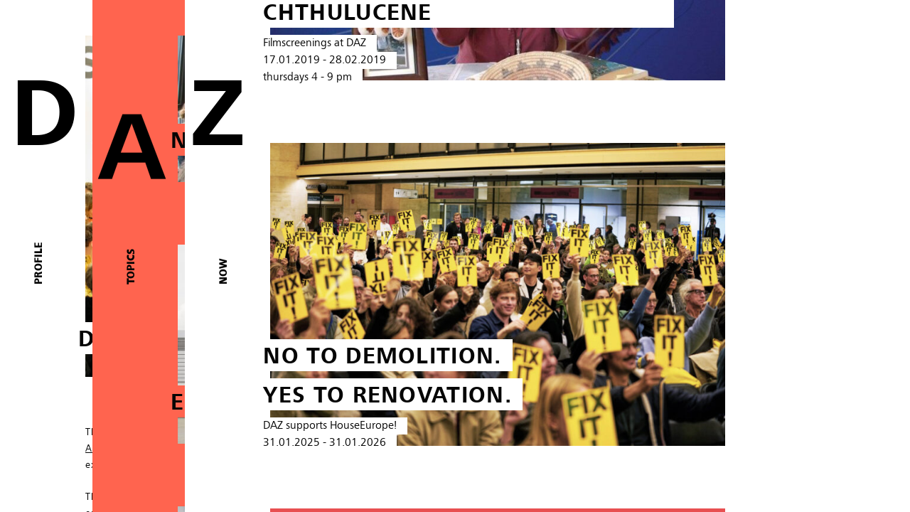

--- FILE ---
content_type: text/html; charset=UTF-8
request_url: https://www.daz.de/en/tag/tristan-bera-en/
body_size: 13365
content:
<!DOCTYPE html><html lang="en-GB" xmlns:og="http://ogp.me/ns#" xmlns:fb="http://ogp.me/ns/fb#"><head><meta charset="UTF-8"><meta name="viewport" content="width=device-width, initial-scale=1"><link rel="shortcut icon" href="https://www.daz.de/wp-content/themes/daz/favicon.ico"><title>Tristan Bera &#8211; D A Z — Deutsches Architektur Zentrum</title><meta name='robots' content='max-image-preview:large' /><style id='wp-img-auto-sizes-contain-inline-css' type='text/css'>img:is([sizes=auto i],[sizes^="auto," i]){contain-intrinsic-size:3000px 1500px}
/*# sourceURL=wp-img-auto-sizes-contain-inline-css */</style><style id='wp-block-library-inline-css' type='text/css'>:root{--wp-block-synced-color:#7a00df;--wp-block-synced-color--rgb:122,0,223;--wp-bound-block-color:var(--wp-block-synced-color);--wp-editor-canvas-background:#ddd;--wp-admin-theme-color:#007cba;--wp-admin-theme-color--rgb:0,124,186;--wp-admin-theme-color-darker-10:#006ba1;--wp-admin-theme-color-darker-10--rgb:0,107,160.5;--wp-admin-theme-color-darker-20:#005a87;--wp-admin-theme-color-darker-20--rgb:0,90,135;--wp-admin-border-width-focus:2px}@media (min-resolution:192dpi){:root{--wp-admin-border-width-focus:1.5px}}.wp-element-button{cursor:pointer}:root .has-very-light-gray-background-color{background-color:#eee}:root .has-very-dark-gray-background-color{background-color:#313131}:root .has-very-light-gray-color{color:#eee}:root .has-very-dark-gray-color{color:#313131}:root .has-vivid-green-cyan-to-vivid-cyan-blue-gradient-background{background:linear-gradient(135deg,#00d084,#0693e3)}:root .has-purple-crush-gradient-background{background:linear-gradient(135deg,#34e2e4,#4721fb 50%,#ab1dfe)}:root .has-hazy-dawn-gradient-background{background:linear-gradient(135deg,#faaca8,#dad0ec)}:root .has-subdued-olive-gradient-background{background:linear-gradient(135deg,#fafae1,#67a671)}:root .has-atomic-cream-gradient-background{background:linear-gradient(135deg,#fdd79a,#004a59)}:root .has-nightshade-gradient-background{background:linear-gradient(135deg,#330968,#31cdcf)}:root .has-midnight-gradient-background{background:linear-gradient(135deg,#020381,#2874fc)}:root{--wp--preset--font-size--normal:16px;--wp--preset--font-size--huge:42px}.has-regular-font-size{font-size:1em}.has-larger-font-size{font-size:2.625em}.has-normal-font-size{font-size:var(--wp--preset--font-size--normal)}.has-huge-font-size{font-size:var(--wp--preset--font-size--huge)}.has-text-align-center{text-align:center}.has-text-align-left{text-align:left}.has-text-align-right{text-align:right}.has-fit-text{white-space:nowrap!important}#end-resizable-editor-section{display:none}.aligncenter{clear:both}.items-justified-left{justify-content:flex-start}.items-justified-center{justify-content:center}.items-justified-right{justify-content:flex-end}.items-justified-space-between{justify-content:space-between}.screen-reader-text{border:0;clip-path:inset(50%);height:1px;margin:-1px;overflow:hidden;padding:0;position:absolute;width:1px;word-wrap:normal!important}.screen-reader-text:focus{background-color:#ddd;clip-path:none;color:#444;display:block;font-size:1em;height:auto;left:5px;line-height:normal;padding:15px 23px 14px;text-decoration:none;top:5px;width:auto;z-index:100000}html :where(.has-border-color){border-style:solid}html :where([style*=border-top-color]){border-top-style:solid}html :where([style*=border-right-color]){border-right-style:solid}html :where([style*=border-bottom-color]){border-bottom-style:solid}html :where([style*=border-left-color]){border-left-style:solid}html :where([style*=border-width]){border-style:solid}html :where([style*=border-top-width]){border-top-style:solid}html :where([style*=border-right-width]){border-right-style:solid}html :where([style*=border-bottom-width]){border-bottom-style:solid}html :where([style*=border-left-width]){border-left-style:solid}html :where(img[class*=wp-image-]){height:auto;max-width:100%}:where(figure){margin:0 0 1em}html :where(.is-position-sticky){--wp-admin--admin-bar--position-offset:var(--wp-admin--admin-bar--height,0px)}@media screen and (max-width:600px){html :where(.is-position-sticky){--wp-admin--admin-bar--position-offset:0px}}

/*# sourceURL=wp-block-library-inline-css */</style><style id='global-styles-inline-css' type='text/css'>:root{--wp--preset--aspect-ratio--square: 1;--wp--preset--aspect-ratio--4-3: 4/3;--wp--preset--aspect-ratio--3-4: 3/4;--wp--preset--aspect-ratio--3-2: 3/2;--wp--preset--aspect-ratio--2-3: 2/3;--wp--preset--aspect-ratio--16-9: 16/9;--wp--preset--aspect-ratio--9-16: 9/16;--wp--preset--color--black: #000000;--wp--preset--color--cyan-bluish-gray: #abb8c3;--wp--preset--color--white: #ffffff;--wp--preset--color--pale-pink: #f78da7;--wp--preset--color--vivid-red: #cf2e2e;--wp--preset--color--luminous-vivid-orange: #ff6900;--wp--preset--color--luminous-vivid-amber: #fcb900;--wp--preset--color--light-green-cyan: #7bdcb5;--wp--preset--color--vivid-green-cyan: #00d084;--wp--preset--color--pale-cyan-blue: #8ed1fc;--wp--preset--color--vivid-cyan-blue: #0693e3;--wp--preset--color--vivid-purple: #9b51e0;--wp--preset--gradient--vivid-cyan-blue-to-vivid-purple: linear-gradient(135deg,rgb(6,147,227) 0%,rgb(155,81,224) 100%);--wp--preset--gradient--light-green-cyan-to-vivid-green-cyan: linear-gradient(135deg,rgb(122,220,180) 0%,rgb(0,208,130) 100%);--wp--preset--gradient--luminous-vivid-amber-to-luminous-vivid-orange: linear-gradient(135deg,rgb(252,185,0) 0%,rgb(255,105,0) 100%);--wp--preset--gradient--luminous-vivid-orange-to-vivid-red: linear-gradient(135deg,rgb(255,105,0) 0%,rgb(207,46,46) 100%);--wp--preset--gradient--very-light-gray-to-cyan-bluish-gray: linear-gradient(135deg,rgb(238,238,238) 0%,rgb(169,184,195) 100%);--wp--preset--gradient--cool-to-warm-spectrum: linear-gradient(135deg,rgb(74,234,220) 0%,rgb(151,120,209) 20%,rgb(207,42,186) 40%,rgb(238,44,130) 60%,rgb(251,105,98) 80%,rgb(254,248,76) 100%);--wp--preset--gradient--blush-light-purple: linear-gradient(135deg,rgb(255,206,236) 0%,rgb(152,150,240) 100%);--wp--preset--gradient--blush-bordeaux: linear-gradient(135deg,rgb(254,205,165) 0%,rgb(254,45,45) 50%,rgb(107,0,62) 100%);--wp--preset--gradient--luminous-dusk: linear-gradient(135deg,rgb(255,203,112) 0%,rgb(199,81,192) 50%,rgb(65,88,208) 100%);--wp--preset--gradient--pale-ocean: linear-gradient(135deg,rgb(255,245,203) 0%,rgb(182,227,212) 50%,rgb(51,167,181) 100%);--wp--preset--gradient--electric-grass: linear-gradient(135deg,rgb(202,248,128) 0%,rgb(113,206,126) 100%);--wp--preset--gradient--midnight: linear-gradient(135deg,rgb(2,3,129) 0%,rgb(40,116,252) 100%);--wp--preset--font-size--small: 13px;--wp--preset--font-size--medium: 20px;--wp--preset--font-size--large: 36px;--wp--preset--font-size--x-large: 42px;--wp--preset--spacing--20: 0.44rem;--wp--preset--spacing--30: 0.67rem;--wp--preset--spacing--40: 1rem;--wp--preset--spacing--50: 1.5rem;--wp--preset--spacing--60: 2.25rem;--wp--preset--spacing--70: 3.38rem;--wp--preset--spacing--80: 5.06rem;--wp--preset--shadow--natural: 6px 6px 9px rgba(0, 0, 0, 0.2);--wp--preset--shadow--deep: 12px 12px 50px rgba(0, 0, 0, 0.4);--wp--preset--shadow--sharp: 6px 6px 0px rgba(0, 0, 0, 0.2);--wp--preset--shadow--outlined: 6px 6px 0px -3px rgb(255, 255, 255), 6px 6px rgb(0, 0, 0);--wp--preset--shadow--crisp: 6px 6px 0px rgb(0, 0, 0);}:where(.is-layout-flex){gap: 0.5em;}:where(.is-layout-grid){gap: 0.5em;}body .is-layout-flex{display: flex;}.is-layout-flex{flex-wrap: wrap;align-items: center;}.is-layout-flex > :is(*, div){margin: 0;}body .is-layout-grid{display: grid;}.is-layout-grid > :is(*, div){margin: 0;}:where(.wp-block-columns.is-layout-flex){gap: 2em;}:where(.wp-block-columns.is-layout-grid){gap: 2em;}:where(.wp-block-post-template.is-layout-flex){gap: 1.25em;}:where(.wp-block-post-template.is-layout-grid){gap: 1.25em;}.has-black-color{color: var(--wp--preset--color--black) !important;}.has-cyan-bluish-gray-color{color: var(--wp--preset--color--cyan-bluish-gray) !important;}.has-white-color{color: var(--wp--preset--color--white) !important;}.has-pale-pink-color{color: var(--wp--preset--color--pale-pink) !important;}.has-vivid-red-color{color: var(--wp--preset--color--vivid-red) !important;}.has-luminous-vivid-orange-color{color: var(--wp--preset--color--luminous-vivid-orange) !important;}.has-luminous-vivid-amber-color{color: var(--wp--preset--color--luminous-vivid-amber) !important;}.has-light-green-cyan-color{color: var(--wp--preset--color--light-green-cyan) !important;}.has-vivid-green-cyan-color{color: var(--wp--preset--color--vivid-green-cyan) !important;}.has-pale-cyan-blue-color{color: var(--wp--preset--color--pale-cyan-blue) !important;}.has-vivid-cyan-blue-color{color: var(--wp--preset--color--vivid-cyan-blue) !important;}.has-vivid-purple-color{color: var(--wp--preset--color--vivid-purple) !important;}.has-black-background-color{background-color: var(--wp--preset--color--black) !important;}.has-cyan-bluish-gray-background-color{background-color: var(--wp--preset--color--cyan-bluish-gray) !important;}.has-white-background-color{background-color: var(--wp--preset--color--white) !important;}.has-pale-pink-background-color{background-color: var(--wp--preset--color--pale-pink) !important;}.has-vivid-red-background-color{background-color: var(--wp--preset--color--vivid-red) !important;}.has-luminous-vivid-orange-background-color{background-color: var(--wp--preset--color--luminous-vivid-orange) !important;}.has-luminous-vivid-amber-background-color{background-color: var(--wp--preset--color--luminous-vivid-amber) !important;}.has-light-green-cyan-background-color{background-color: var(--wp--preset--color--light-green-cyan) !important;}.has-vivid-green-cyan-background-color{background-color: var(--wp--preset--color--vivid-green-cyan) !important;}.has-pale-cyan-blue-background-color{background-color: var(--wp--preset--color--pale-cyan-blue) !important;}.has-vivid-cyan-blue-background-color{background-color: var(--wp--preset--color--vivid-cyan-blue) !important;}.has-vivid-purple-background-color{background-color: var(--wp--preset--color--vivid-purple) !important;}.has-black-border-color{border-color: var(--wp--preset--color--black) !important;}.has-cyan-bluish-gray-border-color{border-color: var(--wp--preset--color--cyan-bluish-gray) !important;}.has-white-border-color{border-color: var(--wp--preset--color--white) !important;}.has-pale-pink-border-color{border-color: var(--wp--preset--color--pale-pink) !important;}.has-vivid-red-border-color{border-color: var(--wp--preset--color--vivid-red) !important;}.has-luminous-vivid-orange-border-color{border-color: var(--wp--preset--color--luminous-vivid-orange) !important;}.has-luminous-vivid-amber-border-color{border-color: var(--wp--preset--color--luminous-vivid-amber) !important;}.has-light-green-cyan-border-color{border-color: var(--wp--preset--color--light-green-cyan) !important;}.has-vivid-green-cyan-border-color{border-color: var(--wp--preset--color--vivid-green-cyan) !important;}.has-pale-cyan-blue-border-color{border-color: var(--wp--preset--color--pale-cyan-blue) !important;}.has-vivid-cyan-blue-border-color{border-color: var(--wp--preset--color--vivid-cyan-blue) !important;}.has-vivid-purple-border-color{border-color: var(--wp--preset--color--vivid-purple) !important;}.has-vivid-cyan-blue-to-vivid-purple-gradient-background{background: var(--wp--preset--gradient--vivid-cyan-blue-to-vivid-purple) !important;}.has-light-green-cyan-to-vivid-green-cyan-gradient-background{background: var(--wp--preset--gradient--light-green-cyan-to-vivid-green-cyan) !important;}.has-luminous-vivid-amber-to-luminous-vivid-orange-gradient-background{background: var(--wp--preset--gradient--luminous-vivid-amber-to-luminous-vivid-orange) !important;}.has-luminous-vivid-orange-to-vivid-red-gradient-background{background: var(--wp--preset--gradient--luminous-vivid-orange-to-vivid-red) !important;}.has-very-light-gray-to-cyan-bluish-gray-gradient-background{background: var(--wp--preset--gradient--very-light-gray-to-cyan-bluish-gray) !important;}.has-cool-to-warm-spectrum-gradient-background{background: var(--wp--preset--gradient--cool-to-warm-spectrum) !important;}.has-blush-light-purple-gradient-background{background: var(--wp--preset--gradient--blush-light-purple) !important;}.has-blush-bordeaux-gradient-background{background: var(--wp--preset--gradient--blush-bordeaux) !important;}.has-luminous-dusk-gradient-background{background: var(--wp--preset--gradient--luminous-dusk) !important;}.has-pale-ocean-gradient-background{background: var(--wp--preset--gradient--pale-ocean) !important;}.has-electric-grass-gradient-background{background: var(--wp--preset--gradient--electric-grass) !important;}.has-midnight-gradient-background{background: var(--wp--preset--gradient--midnight) !important;}.has-small-font-size{font-size: var(--wp--preset--font-size--small) !important;}.has-medium-font-size{font-size: var(--wp--preset--font-size--medium) !important;}.has-large-font-size{font-size: var(--wp--preset--font-size--large) !important;}.has-x-large-font-size{font-size: var(--wp--preset--font-size--x-large) !important;}
/*# sourceURL=global-styles-inline-css */</style><style id='classic-theme-styles-inline-css' type='text/css'>/*! This file is auto-generated */
.wp-block-button__link{color:#fff;background-color:#32373c;border-radius:9999px;box-shadow:none;text-decoration:none;padding:calc(.667em + 2px) calc(1.333em + 2px);font-size:1.125em}.wp-block-file__button{background:#32373c;color:#fff;text-decoration:none}
/*# sourceURL=/wp-includes/css/classic-themes.min.css */</style><link rel='stylesheet' id='fontawesome-css' href='https://www.daz.de/wp-content/plugins/gutentor/assets/library/fontawesome/css/all.min.css' type='text/css' media='all' /><link rel='stylesheet' id='wpness-grid-css' href='https://www.daz.de/wp-content/cache/autoptimize/css/autoptimize_single_1a1c107e1c0201e8c4dacbda938a9ed9.css' type='text/css' media='all' /><link rel='stylesheet' id='animate-css' href='https://www.daz.de/wp-content/plugins/gutentor/assets/library/animatecss/animate.min.css' type='text/css' media='all' /><link rel='stylesheet' id='wp-components-css' href='https://www.daz.de/wp-includes/css/dist/components/style.min.css' type='text/css' media='all' /><link rel='stylesheet' id='wp-preferences-css' href='https://www.daz.de/wp-includes/css/dist/preferences/style.min.css' type='text/css' media='all' /><link rel='stylesheet' id='wp-block-editor-css' href='https://www.daz.de/wp-includes/css/dist/block-editor/style.min.css' type='text/css' media='all' /><link rel='stylesheet' id='wp-reusable-blocks-css' href='https://www.daz.de/wp-includes/css/dist/reusable-blocks/style.min.css' type='text/css' media='all' /><link rel='stylesheet' id='wp-patterns-css' href='https://www.daz.de/wp-includes/css/dist/patterns/style.min.css' type='text/css' media='all' /><link rel='stylesheet' id='wp-editor-css' href='https://www.daz.de/wp-includes/css/dist/editor/style.min.css' type='text/css' media='all' /><link rel='stylesheet' id='gutentor-css' href='https://www.daz.de/wp-content/cache/autoptimize/css/autoptimize_single_9ce07134dd09300b3d2c25d6415be478.css' type='text/css' media='all' /><link rel='stylesheet' id='kioken-blocks-style-css' href='https://www.daz.de/wp-content/cache/autoptimize/css/autoptimize_single_dac9ffd6960253ac386203ce280d5c0a.css' type='text/css' media='all' /><link rel='stylesheet' id='daz-style-css' href='https://www.daz.de/wp-content/cache/autoptimize/css/autoptimize_single_dbde45521350a9505e1a4a9687c38ca6.css' type='text/css' media='all' /> <script defer type="text/javascript" src="https://www.daz.de/wp-includes/js/jquery/jquery.min.js" id="jquery-core-js"></script> <script defer type="text/javascript" src="https://www.daz.de/wp-includes/js/jquery/jquery-migrate.min.js" id="jquery-migrate-js"></script> <style type="text/css" id="wp-custom-css"></style><meta property="og:locale" content="en_GB"/><meta property="og:site_name" content="D A Z — Deutsches Architektur Zentrum"/><meta property="og:title" content="Tristan Bera"/><meta property="og:url" content="https://www.daz.de/en/tag/tristan-bera-en/"/><meta property="og:type" content="article"/><meta property="og:description" content="Tristan Bera"/><meta property="og:image" content="/wp-content/uploads/2016/10/daz.jpg"/><meta property="og:image:url" content="/wp-content/uploads/2016/10/daz.jpg"/><meta itemprop="name" content="Tristan Bera"/><meta itemprop="headline" content="Tristan Bera"/><meta itemprop="description" content="Tristan Bera"/><meta itemprop="image" content="/wp-content/uploads/2016/10/daz.jpg"/><meta name="twitter:title" content="Tristan Bera"/><meta name="twitter:url" content="https://www.daz.de/en/tag/tristan-bera-en/"/><meta name="twitter:description" content="Tristan Bera"/><meta name="twitter:image" content="/wp-content/uploads/2016/10/daz.jpg"/><meta name="twitter:card" content="summary_large_image"/><meta name="description" content="Tristan Bera"/><link rel='stylesheet' href='https://www.daz.de/wp-content/cache/autoptimize/css/autoptimize_single_ccbbcfb5d1fd1c28856c3c3c37ed457d.css' type='text/css' media='all' /> <script defer src="https://www.daz.de/wp-content/cache/autoptimize/js/autoptimize_single_f6b6688b651d49f49a2186c5b05b2409.js"></script> <noscript><style>@-moz-document url-prefix(http://),url-prefix(https://) {
			section.column {
				overflow		: auto;
			}
		}</style></noscript> <!--[if lt IE 9]> <script src="https://cdnjs.cloudflare.com/ajax/libs/html5shiv/3.7.3/html5shiv.min.js"></script> <link rel='stylesheet' href='https://www.daz.de/wp-content/themes/daz/ie.css' media='all'> <![endif]--></head><body class="archive tag tag-tristan-bera-en tag-1233 wp-theme-daz gutentor-active is_chrome"><div id="page" class="site"> <a class="skip-link screen-reader-text" href="#content">Skip to content</a><header class="site-header"><div class="site-branding visuallyhidden"><p class="site-title"><a href="https://www.daz.de/en/" rel="home">D A Z — Deutsches Architektur Zentrum</a></p></div><nav id="site-navigation" class="main-navigation hidden"><nav class="navbar-menu"><nav class="navbar-mini-menu"><div class="left-menu"><div class="widget widget_search"><form class="searchform" role="search" method="get" id="searchform" action="https://www.daz.de/en/"> <label for="s" class="assistive-text">Suche</label> <input type="search" class="field" name="s" id="s" value="" /> <button type="submit" class="submit" id="searchsubmit"><span>Suche</span></button> <a href="#searchform" class="search-icon" title="Suche"> <svg class="lupe" version="1.1" id="Ebene_1" xmlns="http://www.w3.org/2000/svg" xmlns:xlink="http://www.w3.org/1999/xlink" x="0px" y="0px"
 width="100px" height="100px" viewBox="0 0 100 100" enable-background="new 0 0 100 100" xml:space="preserve"> <circle fill="none" stroke="#050505" stroke-width="12" stroke-miterlimit="10" cx="45.216" cy="39.995" r="25.095"/> <line fill="none" stroke="#050505" stroke-width="15" stroke-miterlimit="10" x1="58.698" y1="60.293" x2="79.154" y2="92.473"/> </svg> <svg class="close" version="1.1" id="Ebene_1" xmlns="http://www.w3.org/2000/svg" xmlns:xlink="http://www.w3.org/1999/xlink" x="0px" y="0px"
 width="379.925px" height="379.93px" viewBox="0 0 379.925 379.93" enable-background="new 0 0 379.925 379.93"
 xml:space="preserve"> <polygon fill="#050505" points="379.925,52.352 327.568,0 189.958,137.606 52.357,0.005 0,52.362 137.601,189.963 0,327.563 52.357,379.92
 189.958,242.319 327.568,379.93 379.919,327.573 242.314,189.963 "/> </svg> </a></form></div><ul class="lang-switcher-header"><li class="lang-item lang-item-5 lang-item-en current-lang lang-item-first"><a lang="en-GB" hreflang="en-GB" href="https://www.daz.de/en/tag/tristan-bera-en/" aria-current="true">en</a></li><li class="lang-item lang-item-2 lang-item-de no-translation"><a lang="de-DE" hreflang="de-DE" href="https://www.daz.de/de/">de</a></li></ul></div><div class="menu-select"> <span class="btn-select" id="select-layer"> <span id="left-line"></span> <span id="center-line"></span> <span id="right-line"></span> </span></div></nav></nav><div class="menu-english-primary-menu-container"><ul id="primary-menu" class="menu"><li id="menu-item-429" class="menu-item menu-item-type-custom menu-item-object-custom menu-item-429"><a href="/en">DAZ</a></li></ul></div></nav></header><div id="content" class="site-content"><div class="site-header-meta"><div class="widget widget_search"><form class="searchform" role="search" method="get" id="searchform" action="https://www.daz.de/en/"> <label for="s" class="assistive-text">Suche</label> <input type="search" class="field" name="s" id="s" value="" /> <button type="submit" class="submit" id="searchsubmit"><span>Suche</span></button> <a href="#searchform" class="search-icon" title="Suche"> <svg class="lupe" version="1.1" id="Ebene_1" xmlns="http://www.w3.org/2000/svg" xmlns:xlink="http://www.w3.org/1999/xlink" x="0px" y="0px"
 width="100px" height="100px" viewBox="0 0 100 100" enable-background="new 0 0 100 100" xml:space="preserve"> <circle fill="none" stroke="#050505" stroke-width="12" stroke-miterlimit="10" cx="45.216" cy="39.995" r="25.095"/> <line fill="none" stroke="#050505" stroke-width="15" stroke-miterlimit="10" x1="58.698" y1="60.293" x2="79.154" y2="92.473"/> </svg> <svg class="close" version="1.1" id="Ebene_1" xmlns="http://www.w3.org/2000/svg" xmlns:xlink="http://www.w3.org/1999/xlink" x="0px" y="0px"
 width="379.925px" height="379.93px" viewBox="0 0 379.925 379.93" enable-background="new 0 0 379.925 379.93"
 xml:space="preserve"> <polygon fill="#050505" points="379.925,52.352 327.568,0 189.958,137.606 52.357,0.005 0,52.362 137.601,189.963 0,327.563 52.357,379.92
 189.958,242.319 327.568,379.93 379.919,327.573 242.314,189.963 "/> </svg> </a></form></div><ul class="widget lang-switcher"><li class="lang-item lang-item-5 lang-item-en current-lang lang-item-first"><a lang="en-GB" hreflang="en-GB" href="https://www.daz.de/en/tag/tristan-bera-en/" aria-current="true">en</a></li><li class="lang-item lang-item-2 lang-item-de no-translation"><a lang="de-DE" hreflang="de-DE" href="https://www.daz.de/de/">de</a></li></ul></div><div id="primary" class="content-area "><main id="main" class="site-main"><section class="column three active"><h2 class="section-title visuallyhidden">Program</h2> <a href="/" class="letter letter-z" title="D A Z — Deutsches Architektur Zentrum">z</a><div class="search-results-title">Suche</div><div class="orientation future scroll-to-now">Soon</div><div class="orientation now scroll-to-now">Now</div><div class="orientation past scroll-to-now">Past</div><div id="ajax-post-list" class="content hidden-response" style="display:none;"></div><div id="ajax-post-response" class="content response"><div class="tag-result-list"><article class="event list-item h-event item " > <a href="https://www.daz.de/en/anthropocene/" id="3104" class="ajax-post" data-destination="ajax-post-response" data-area="three" title="Anthropocene, Capitalocene, Chthulucene &#8211; D A Z — Deutsches Architektur Zentrum"><div class="image-wrapper"> <img width="640" height="316" src="https://www.daz.de/wp-content/uploads/2018/12/https-_quinlan.it_upload_images_2016_11_Donna-Haraway-Story-Telling-for-Earthly-Survival-2016-Fabrizio-Terranova-cov932-932x460.jpg" class="attachment-large size-large landscape wp-post-image" alt="© Fabrizio Terranova, Courtesy Icarus Films" decoding="async" fetchpriority="high" srcset="https://www.daz.de/wp-content/uploads/2018/12/https-_quinlan.it_upload_images_2016_11_Donna-Haraway-Story-Telling-for-Earthly-Survival-2016-Fabrizio-Terranova-cov932-932x460.jpg 790w, https://www.daz.de/wp-content/uploads/2018/12/https-_quinlan.it_upload_images_2016_11_Donna-Haraway-Story-Telling-for-Earthly-Survival-2016-Fabrizio-Terranova-cov932-932x460-300x148.jpg 300w, https://www.daz.de/wp-content/uploads/2018/12/https-_quinlan.it_upload_images_2016_11_Donna-Haraway-Story-Telling-for-Earthly-Survival-2016-Fabrizio-Terranova-cov932-932x460-768x379.jpg 768w" sizes="(max-width: 640px) 100vw, 640px" /><span class="credit">© Fabrizio Terranova, Courtesy Icarus Films</span></div><div class="list-item-info"><h2 class="p-name"> <span>Anthropocene, Capitalocene, Chthulucene</span></h2><p> <span class="p-summary">Filmscreenings at DAZ</span><br /> <span><time class="dt-start" datetime="2019-01-17 12 am">17.01.2019</time> - <time class="dt-end" datetime="2019-02-28">28.02.2019</time></span><br /> <span>thursdays 4 - 9 pm</span><br /> <span class="p-location visuallyhidden">D A Z — Deutsches Architektur Zentrum</span></p></div> </a></article></div><div class="initial-content"><article class="event list-item h-event item0 featured now  now " id="start"> <a href="https://www.daz.de/en/daz-houseeurope-en/" id="12895" class="ajax-post" data-destination="ajax-post-response" data-area="three" title="No to demolition. Yes to Renovation. &#8211; D A Z — Deutsches Architektur Zentrum"><div class="image-wrapper"> <img width="640" height="427" src="https://www.daz.de/wp-content/uploads/2025/07/HouseEurope-Assembly-by-Edgar-Rodtmann-1024x683.jpg" class="attachment-large size-large landscape wp-post-image" alt="" decoding="async" srcset="https://www.daz.de/wp-content/uploads/2025/07/HouseEurope-Assembly-by-Edgar-Rodtmann-1024x683.jpg 1024w, https://www.daz.de/wp-content/uploads/2025/07/HouseEurope-Assembly-by-Edgar-Rodtmann-300x200.jpg 300w, https://www.daz.de/wp-content/uploads/2025/07/HouseEurope-Assembly-by-Edgar-Rodtmann-768x512.jpg 768w, https://www.daz.de/wp-content/uploads/2025/07/HouseEurope-Assembly-by-Edgar-Rodtmann-1536x1024.jpg 1536w, https://www.daz.de/wp-content/uploads/2025/07/HouseEurope-Assembly-by-Edgar-Rodtmann-2048x1366.jpg 2048w" sizes="(max-width: 640px) 100vw, 640px" /></div><div class="list-item-info"><h2 class="p-name"> <span>No to demolition.</span><span>Yes to Renovation.</span></h2><p> <span class="p-summary">DAZ supports HouseEurope!</span><br /> <span><time class="dt-start" datetime="2025-01-31 12 am">31.01.2025</time> - <time class="dt-end" datetime="2026-01-31">31.01.2026</time></span><br /> <span class="p-location visuallyhidden">D A Z — Deutsches Architektur Zentrum</span></p></div> </a></article><article class="event list-item h-event item1 now" > <a href="https://www.daz.de/en/baustelle-transformation-project/" id="12929" class="ajax-post" data-destination="ajax-post-response" data-area="three" title="Baustelle Transformation. Ten strategies for  urban and rural scopes &#8211; D A Z — Deutsches Architektur Zentrum"><div class="image-wrapper"> <img width="640" height="480" src="https://www.daz.de/wp-content/uploads/2025/09/BDA_TransformationBaustelle_Webbanner_Quer.jpg" class="attachment-large size-large landscape wp-post-image" alt="" decoding="async" srcset="https://www.daz.de/wp-content/uploads/2025/09/BDA_TransformationBaustelle_Webbanner_Quer.jpg 800w, https://www.daz.de/wp-content/uploads/2025/09/BDA_TransformationBaustelle_Webbanner_Quer-300x225.jpg 300w, https://www.daz.de/wp-content/uploads/2025/09/BDA_TransformationBaustelle_Webbanner_Quer-768x576.jpg 768w" sizes="(max-width: 640px) 100vw, 640px" /></div><div class="list-item-info"><h2 class="p-name"> <span>Baustelle Transformation.</span><span>Ten strategies for</span><span>urban and rural</span><span>scopes</span></h2><p> <span class="p-summary">Book and Exhibition</span><br /> <span><time class="dt-start" datetime="2025-11-20 7 pm">20.11.2025</time> - <time class="dt-end" datetime="2026-03-01">01.03.2026</time></span><br /> <span class="p-location visuallyhidden">D A Z — Deutsches Architektur Zentrum</span></p></div> </a></article><article class="event list-item h-event item2 past" > <a href="https://www.daz.de/en/palace-of-un-learning-en/" id="12574" class="ajax-post" data-destination="ajax-post-response" data-area="three" title="Palace of Un/Learning &#8211; D A Z — Deutsches Architektur Zentrum"><div class="image-wrapper"> <img width="640" height="480" src="https://www.daz.de/wp-content/uploads/2025/04/DAZ_POUL_Grafiken_4x3_RGB-1-1024x768.jpg" class="attachment-large size-large landscape wp-post-image" alt="" decoding="async" srcset="https://www.daz.de/wp-content/uploads/2025/04/DAZ_POUL_Grafiken_4x3_RGB-1-1024x768.jpg 1024w, https://www.daz.de/wp-content/uploads/2025/04/DAZ_POUL_Grafiken_4x3_RGB-1-300x225.jpg 300w, https://www.daz.de/wp-content/uploads/2025/04/DAZ_POUL_Grafiken_4x3_RGB-1-768x576.jpg 768w, https://www.daz.de/wp-content/uploads/2025/04/DAZ_POUL_Grafiken_4x3_RGB-1-1536x1152.jpg 1536w, https://www.daz.de/wp-content/uploads/2025/04/DAZ_POUL_Grafiken_4x3_RGB-1.jpg 1667w" sizes="(max-width: 640px) 100vw, 640px" /></div><div class="list-item-info"><h2 class="p-name"> <span>PALACE OF UN/LEARNING</span><span>A Laboratory for imagining architecture otherwise</span></h2><p> <span class="p-summary">EXHIBITION/LABORATORY</span><br /> <span><time class="dt-start" datetime="2025-06-19 7 pm">19.06.2025</time> - <time class="dt-end" datetime="2025-07-31">31.07.2025</time></span><br /> <span class="p-location visuallyhidden">D A Z — Deutsches Architektur Zentrum</span></p></div> </a></article><article class="event list-item h-event item3 past" > <a href="https://www.daz.de/en/demolition-question-renovation/" id="12333" class="ajax-post" data-destination="ajax-post-response" data-area="three" title="Demolition Question &amp; Power to Renovation &#8211; D A Z — Deutsches Architektur Zentrum"><div class="image-wrapper"> <img width="640" height="480" src="https://www.daz.de/wp-content/uploads/2025/02/DAZ_AbrissfragePowertoRenovation_GRAFIK_-1024x768.jpg" class="attachment-large size-large landscape wp-post-image" alt="Fotografie: Henning Rogge / Emscherkunstweg" decoding="async" srcset="https://www.daz.de/wp-content/uploads/2025/02/DAZ_AbrissfragePowertoRenovation_GRAFIK_-1024x768.jpg 1024w, https://www.daz.de/wp-content/uploads/2025/02/DAZ_AbrissfragePowertoRenovation_GRAFIK_-300x225.jpg 300w, https://www.daz.de/wp-content/uploads/2025/02/DAZ_AbrissfragePowertoRenovation_GRAFIK_-768x576.jpg 768w, https://www.daz.de/wp-content/uploads/2025/02/DAZ_AbrissfragePowertoRenovation_GRAFIK_.jpg 1067w" sizes="(max-width: 640px) 100vw, 640px" /><span class="credit">Fotografie: Henning Rogge / Emscherkunstweg</span></div><div class="list-item-info"><h2 class="p-name"> <span>Demolition Question &amp; Power</span><span>to Renovation</span></h2><p> <span class="p-summary">Exhibition</span><br /> <span><time class="dt-start" datetime="2025-03-13 7 pm">13.03.2025</time> - <time class="dt-end" datetime="2025-05-18">18.05.2025</time></span><br /> <span class="p-location visuallyhidden">D A Z — Deutsches Architektur Zentrum</span></p></div> </a></article><article class="event list-item h-event item4 past" > <a href="https://www.daz.de/en/dessauer-strasse-exhibition/" id="12102" class="ajax-post" data-destination="ajax-post-response" data-area="three" title="Dessauer Strasse and other stories on emancipatory housing &#8211; D A Z — Deutsches Architektur Zentrum"><div class="image-wrapper"> <img width="640" height="480" src="https://www.daz.de/wp-content/uploads/2024/10/DAZ_DESS_web-bda-beitrag-1024x768.jpg" class="attachment-large size-large landscape wp-post-image" alt="" decoding="async" srcset="https://www.daz.de/wp-content/uploads/2024/10/DAZ_DESS_web-bda-beitrag-1024x768.jpg 1024w, https://www.daz.de/wp-content/uploads/2024/10/DAZ_DESS_web-bda-beitrag-300x225.jpg 300w, https://www.daz.de/wp-content/uploads/2024/10/DAZ_DESS_web-bda-beitrag-768x576.jpg 768w, https://www.daz.de/wp-content/uploads/2024/10/DAZ_DESS_web-bda-beitrag-1536x1152.jpg 1536w, https://www.daz.de/wp-content/uploads/2024/10/DAZ_DESS_web-bda-beitrag.jpg 1667w" sizes="(max-width: 640px) 100vw, 640px" /></div><div class="list-item-info"><h2 class="p-name"> <span>Dessauer Strasse and other</span><span>stories on emancipatory housing</span></h2><p> <span class="p-summary">Exhibition</span><br /> <span><time class="dt-start" datetime="2024-12-05 7 pm">05.12.2024</time> - <time class="dt-end" datetime="2025-02-16">16.02.2025</time></span><br /> <span class="p-location visuallyhidden">D A Z — Deutsches Architektur Zentrum</span></p></div> </a></article><article class="event list-item h-event item5 past" > <a href="https://www.daz.de/en/gurbet-talk/" id="12150" class="ajax-post" data-destination="ajax-post-response" data-area="three" title="Gurbet artık bir ev/ Gurbet is a home now &#8211; D A Z — Deutsches Architektur Zentrum"><div class="image-wrapper"> <img width="640" height="480" src="https://www.daz.de/wp-content/uploads/2024/11/DAZ_DESS_Himmel_Plain_4x3-1024x768.png" class="attachment-large size-large landscape wp-post-image" alt="" decoding="async" srcset="https://www.daz.de/wp-content/uploads/2024/11/DAZ_DESS_Himmel_Plain_4x3-1024x768.png 1024w, https://www.daz.de/wp-content/uploads/2024/11/DAZ_DESS_Himmel_Plain_4x3-300x225.png 300w, https://www.daz.de/wp-content/uploads/2024/11/DAZ_DESS_Himmel_Plain_4x3-768x576.png 768w, https://www.daz.de/wp-content/uploads/2024/11/DAZ_DESS_Himmel_Plain_4x3.png 1080w" sizes="(max-width: 640px) 100vw, 640px" /></div><div class="list-item-info"><h2 class="p-name"> <span>Gurbet artık bir ev/</span><span>Gurbet is a home</span><span>now</span></h2><p> <span class="p-summary">Film Screenings and talk</span><br /> <span><time class="dt-start" datetime="2024-12-11 7 pm">11.12.2024 at 7 pm</time></span><br /> <span class="p-location visuallyhidden">D A Z — Deutsches Architektur Zentrum</span></p></div> </a></article><article class="event list-item h-event item6 past" > <a href="https://www.daz.de/en/a-lot-with-little-2/" id="11434" class="ajax-post" data-destination="ajax-post-response" data-area="three" title="A Lot With Little &#8211; D A Z — Deutsches Architektur Zentrum"><div class="image-wrapper"> <img width="640" height="480" src="https://www.daz.de/wp-content/uploads/2024/02/DAZ_ALOT_DIGITAL_Mail_4x3_kere-1024x768.jpg" class="attachment-large size-large landscape wp-post-image" alt="" decoding="async" srcset="https://www.daz.de/wp-content/uploads/2024/02/DAZ_ALOT_DIGITAL_Mail_4x3_kere-1024x768.jpg 1024w, https://www.daz.de/wp-content/uploads/2024/02/DAZ_ALOT_DIGITAL_Mail_4x3_kere-300x225.jpg 300w, https://www.daz.de/wp-content/uploads/2024/02/DAZ_ALOT_DIGITAL_Mail_4x3_kere-768x576.jpg 768w, https://www.daz.de/wp-content/uploads/2024/02/DAZ_ALOT_DIGITAL_Mail_4x3_kere.jpg 1067w" sizes="(max-width: 640px) 100vw, 640px" /></div><div class="list-item-info"><h2 class="p-name"> <span>A Lot With</span><span>Little</span></h2><p> <span class="p-summary">Exhibition ++ extended ++</span><br /> <span><time class="dt-start" datetime="2024-03-07 7 pm">07.03.2024</time> - <time class="dt-end" datetime="2024-06-30">30.06.2024</time></span><br /> <span class="p-location visuallyhidden">D A Z — Deutsches Architektur Zentrum</span></p></div> </a></article><article class="event list-item h-event item7 past" > <a href="https://www.daz.de/en/missing-perspectives-2/" id="11788" class="ajax-post" data-destination="ajax-post-response" data-area="three" title="Missing Perspectives &#8211; D A Z — Deutsches Architektur Zentrum"><div class="image-wrapper"> <img width="640" height="480" src="https://www.daz.de/wp-content/uploads/2024/05/DAZ_MP_4x3_3-1024x768.jpg" class="attachment-large size-large landscape wp-post-image" alt="" decoding="async" srcset="https://www.daz.de/wp-content/uploads/2024/05/DAZ_MP_4x3_3-1024x768.jpg 1024w, https://www.daz.de/wp-content/uploads/2024/05/DAZ_MP_4x3_3-300x225.jpg 300w, https://www.daz.de/wp-content/uploads/2024/05/DAZ_MP_4x3_3-768x576.jpg 768w, https://www.daz.de/wp-content/uploads/2024/05/DAZ_MP_4x3_3.jpg 1067w" sizes="(max-width: 640px) 100vw, 640px" /></div><div class="list-item-info"><h2 class="p-name"> <span>Missing Perspectives</span></h2><p> <span class="p-summary">short film event</span><br /> <span><time class="dt-start" datetime="2024-05-16 6 pm">16.05.2024 at 6 pm</time></span><br /> <span class="p-location visuallyhidden">D A Z — Deutsches Architektur Zentrum</span></p></div> </a></article><article class="event list-item h-event item8 past" > <a href="https://www.daz.de/en/spaces-of-solidarity/" id="11020" class="ajax-post" data-destination="ajax-post-response" data-area="three" title="Spaces of Solidarity &#8211; D A Z — Deutsches Architektur Zentrum"><div class="image-wrapper"> <img width="640" height="480" src="https://www.daz.de/wp-content/uploads/2023/08/DAZ_KioskOfSolidarity_Foto_800x600px.jpg" class="attachment-large size-large landscape wp-post-image" alt="Foto: Monika Keiler, 2023" decoding="async" srcset="https://www.daz.de/wp-content/uploads/2023/08/DAZ_KioskOfSolidarity_Foto_800x600px.jpg 800w, https://www.daz.de/wp-content/uploads/2023/08/DAZ_KioskOfSolidarity_Foto_800x600px-300x225.jpg 300w, https://www.daz.de/wp-content/uploads/2023/08/DAZ_KioskOfSolidarity_Foto_800x600px-768x576.jpg 768w" sizes="(max-width: 640px) 100vw, 640px" /><span class="credit">Foto: Monika Keiler, 2023</span></div><div class="list-item-info"><h2 class="p-name"> <span>Spaces of Solidarity</span></h2><p> <span class="p-summary">Exhibition and conference</span><br /> <span><time class="dt-start" datetime="2023-10-05 7 pm">05.10.2023</time> - <time class="dt-end" datetime="2024-01-21">21.01.2024</time></span><br /> <span class="p-location visuallyhidden">D A Z — Deutsches Architektur Zentrum</span></p></div> </a></article><article class="event list-item h-event item9 past" > <a href="https://www.daz.de/en/palimpsest-segments/" id="9693" class="ajax-post" data-destination="ajax-post-response" data-area="three" title="PALIMPSEST. Segments of Re-enscription &#8211; D A Z — Deutsches Architektur Zentrum"><div class="image-wrapper"> <img width="640" height="434" src="https://www.daz.de/wp-content/uploads/2023/01/DSC4796_ok-1024x695.jpg" class="attachment-large size-large landscape wp-post-image" alt="" decoding="async" srcset="https://www.daz.de/wp-content/uploads/2023/01/DSC4796_ok-1024x695.jpg 1024w, https://www.daz.de/wp-content/uploads/2023/01/DSC4796_ok-e1678807852616-300x204.jpg 300w, https://www.daz.de/wp-content/uploads/2023/01/DSC4796_ok-e1678807852616-768x521.jpg 768w, https://www.daz.de/wp-content/uploads/2023/01/DSC4796_ok-1536x1042.jpg 1536w, https://www.daz.de/wp-content/uploads/2023/01/DSC4796_ok-e1678807852616.jpg 884w" sizes="(max-width: 640px) 100vw, 640px" /></div><div class="list-item-info"><h2 class="p-name"> <span>PALIMPSEST.</span><span>Segments of Re-enscription</span></h2><p> <span class="p-summary">Exhibition</span><br /> <span><time class="dt-start" datetime="2023-02-09 7 pm">09.02.2023</time> - <time class="dt-end" datetime="2023-05-07">07.05.2023</time></span><br /> <span>Extended!</span><br /> <span class="p-location visuallyhidden">D A Z — Deutsches Architektur Zentrum</span></p></div> </a></article> <a href="#" class="load-more" data-post-type="post" data-destination="ajax-post-response" data-area="three">Mehr laden</a></div></div></section><section class="column one inactive"><h2 class="section-title visuallyhidden">Profile</h2> <a href="https://www.daz.de/en/profile/" class="letter letter-d" title="Profile &#8211; D A Z — Deutsches Architektur Zentrum">d</a><div class="orientation">Profile</div><div id="ajax-profile-list" class="content hidden-response" style="display:none;"></div><div id="ajax-profile-response" class="content response"><article class="profile list-item item0"> <a href="https://www.daz.de/en/daz-2/" id="7" class="ajax-post" data-destination="ajax-profile-response" data-area="one" title="DAZ &#8211; D A Z — Deutsches Architektur Zentrum"><div class="image-wrapper"> <img width="640" height="480" src="https://www.daz.de/wp-content/uploads/2024/07/PROFIL_231005_DAZ-Spaces-of-Solidarity-19_LeonLenkFotografie_2023-1024x768.jpg" class="attachment-large size-large landscape wp-post-image" alt="" decoding="async" srcset="https://www.daz.de/wp-content/uploads/2024/07/PROFIL_231005_DAZ-Spaces-of-Solidarity-19_LeonLenkFotografie_2023-1024x768.jpg 1024w, https://www.daz.de/wp-content/uploads/2024/07/PROFIL_231005_DAZ-Spaces-of-Solidarity-19_LeonLenkFotografie_2023-300x225.jpg 300w, https://www.daz.de/wp-content/uploads/2024/07/PROFIL_231005_DAZ-Spaces-of-Solidarity-19_LeonLenkFotografie_2023-768x576.jpg 768w, https://www.daz.de/wp-content/uploads/2024/07/PROFIL_231005_DAZ-Spaces-of-Solidarity-19_LeonLenkFotografie_2023-1536x1152.jpg 1536w, https://www.daz.de/wp-content/uploads/2024/07/PROFIL_231005_DAZ-Spaces-of-Solidarity-19_LeonLenkFotografie_2023.jpg 1574w" sizes="(max-width: 640px) 100vw, 640px" /></div><div class="list-item-info"><h2> <span>DAZ</span></h2></div> </a><div class="standard-text"><p> </p><p>The German Architecture Center DAZ is an initiative of the <a href="http://www.bda-bund.de" target="_blank" rel="noopener">Association of German Architects BDA</a>. It is a laboratory of ideas, a place of exchange, mediation and debate.</p><p><span lang="EN-US">The DAZ aims to feature alternative spatial practices: </span>Humankind and the environment are placed at the center, architecture is seen in its complex social dimension and responsibility, and the city is considered as a reflection and negotiating surface for socio-cultural and political developments.<br /><br />With exhibitions, installations, performances, workshops, and conversations, topics related to physical and social space are initiated, addressed, and discussed. Projects are developed in intensive and interdisciplinary collaborations &#8211; with institutions and actors from architecture, art, culture and the urban design &#8211; to enable an expansion of knowledge and impact.</p></div></article><article class="profile list-item item1"> <a href="https://www.daz.de/en/team-2/" id="388" class="ajax-post" data-destination="ajax-profile-response" data-area="one" title="Team / Contact &#8211; D A Z — Deutsches Architektur Zentrum"><div class="image-wrapper"> <img width="640" height="80" src="https://www.daz.de/wp-content/uploads/2024/07/DAZ_Blank_weiss.jpg" class="attachment-large size-large landscape wp-post-image" alt="" decoding="async" srcset="https://www.daz.de/wp-content/uploads/2024/07/DAZ_Blank_weiss.jpg 800w, https://www.daz.de/wp-content/uploads/2024/07/DAZ_Blank_weiss-300x38.jpg 300w, https://www.daz.de/wp-content/uploads/2024/07/DAZ_Blank_weiss-768x96.jpg 768w" sizes="(max-width: 640px) 100vw, 640px" /></div><div class="list-item-info"><h2> <span>Team / Contact</span></h2></div> </a><div class="standard-text"><p><strong>GENERAL INQUIRIES</strong><br /> Tel. +49 30 27 87 99 0</p><p><strong>ARTISTIC AND CURATORIAL DIRECTION</strong><br /> <a href="mailto:holzberg@daz.de">Laura<b> </b>Holzberg</a><br /> <span style="font-size: revert;">Tel. +49 30 27 87 99 31</span></p><p><strong>CURATORIAL ASSISTANT<br /> </strong><a href="mailto:hoffmann@bda-bund.de">Alissia Hoffmann</a><br /> <span style="font-size: revert;">Tel. +49 30 27 87 99 32</span></p><p><strong>PRESS AND COMMUNICATION<br /> </strong><a href="mailto:jung@bda-bund.de">Daniela Jung</a><br /> <span style="font-size: revert;">Tel. +49 30 27 87 99 28</span></p><p><b>RENTAL AND TECHNICAL SERVICE </b><br /> <a href="mailto:vermietung@daz.de">Efgan Fahrali</a><br /> Tel. +49 30 27 87 99 12</p><p><strong>DEUTSCHES ARCHITEKTUR ZENTRUM DAZ</strong><br /> <a href="https://www.google.com/maps/place/DAZ+-+Deutsches+Architektur+Zentrum/@52.5098558,13.4240711,19z/data=!4m12!1m6!3m5!1s0x0:0xd2914c3f4d2f77b6!2sDAZ+-+Deutsches+Architektur+Zentrum!8m2!3d52.5098458!4d13.425431!3m4!1s0x0:0xd2914c3f4d2f77b6!8m2!3d52.5098458!4d13.425431?hl=de">Wilhelmine-Gemberg-Weg 6</a><br /> 2. courtyard, entrance H1<br /> 10179 Berlin<strong><br /> </strong></p><p><b>DAZ OFFICE</b><br /> Entrance C, 1st Floor – c/o Bund Deutscher Architektinnen und Architekten BDA</p><p><strong>OPENING HOURS<br /> </strong>Wed–Sun, 3–8PM</p></div></article><article class="profile list-item item2"> <a href="https://www.daz.de/en/newsletter-2/" id="627" class="ajax-post" data-destination="ajax-profile-response" data-area="one" title="Newsletter &#8211; D A Z — Deutsches Architektur Zentrum"><div class="image-wrapper"> <img width="640" height="426" src="https://www.daz.de/wp-content/uploads/2023/10/Kiosk-Raumwissen-36-klein-1024x682.jpg" class="attachment-large size-large landscape wp-post-image" alt="" decoding="async" srcset="https://www.daz.de/wp-content/uploads/2023/10/Kiosk-Raumwissen-36-klein-1024x682.jpg 1024w, https://www.daz.de/wp-content/uploads/2023/10/Kiosk-Raumwissen-36-klein-300x200.jpg 300w, https://www.daz.de/wp-content/uploads/2023/10/Kiosk-Raumwissen-36-klein-768x512.jpg 768w, https://www.daz.de/wp-content/uploads/2023/10/Kiosk-Raumwissen-36-klein-1536x1024.jpg 1536w, https://www.daz.de/wp-content/uploads/2023/10/Kiosk-Raumwissen-36-klein.jpg 1772w" sizes="(max-width: 640px) 100vw, 640px" /></div><div class="list-item-info"><h2> <span>Newsletter</span></h2></div> </a><div class="standard-text"><p>Subscribe to the DAZ-Newsletter here:</p><p><script defer src="[data-uri]"></script><form id="mc4wp-form-1" class="mc4wp-form mc4wp-form-949" method="post" data-id="949" data-name="Register" ><div class="mc4wp-form-fields"><p> <label>E-Mail-Adresse: </label> <input type="email" name="EMAIL" placeholder="Deine E-Mail-Adresse" required /></p><p> <input type="submit" value="Anmelden" /></p></div><label style="display: none !important;">Leave this field empty if you're human: <input type="text" name="_mc4wp_honeypot" value="" tabindex="-1" autocomplete="off" /></label><input type="hidden" name="_mc4wp_timestamp" value="1767841267" /><input type="hidden" name="_mc4wp_form_id" value="949" /><input type="hidden" name="_mc4wp_form_element_id" value="mc4wp-form-1" /><div class="mc4wp-response"></div></form></p></div></article><article class="profile list-item item3"> <a href="https://www.daz.de/en/how-to-get-there/" id="447" class="ajax-post" data-destination="ajax-profile-response" data-area="one" title="How to get there &#8211; D A Z — Deutsches Architektur Zentrum"><div class="image-wrapper"> <img width="640" height="400" src="https://www.daz.de/wp-content/uploads/2023/10/20220303-LLF-DAZ-Baller-lr-69.jpg" class="attachment-large size-large landscape wp-post-image" alt="" decoding="async" srcset="https://www.daz.de/wp-content/uploads/2023/10/20220303-LLF-DAZ-Baller-lr-69.jpg 999w, https://www.daz.de/wp-content/uploads/2023/10/20220303-LLF-DAZ-Baller-lr-69-300x187.jpg 300w, https://www.daz.de/wp-content/uploads/2023/10/20220303-LLF-DAZ-Baller-lr-69-768x480.jpg 768w" sizes="(max-width: 640px) 100vw, 640px" /></div><div class="list-item-info"><h2> <span>How to get there</span></h2></div> </a><div class="standard-text"><p><strong>Deutsches Architektur Zentrum DAZ</strong><br /> <a href="https://www.google.com/maps/place/DAZ+-+Deutsches+Architektur+Zentrum/@52.5098558,13.4240711,19z/data=!4m12!1m6!3m5!1s0x0:0xd2914c3f4d2f77b6!2sDAZ+-+Deutsches+Architektur+Zentrum!8m2!3d52.5098458!4d13.425431!3m4!1s0x0:0xd2914c3f4d2f77b6!8m2!3d52.5098458!4d13.425431?hl=de">Wilhelmine-Gemberg-Weg 6</a>,<br /> 2nd courtyard, entrance H1<br /> 10179 Berlin-Mitte<strong></p><p></strong></p><p><b>Public transport:</b><br /> DB Ostbahnhof<br /> S3, S5, S7, S75 (Jannowitzbrücke, Ostbahnhof)<br /> U8 (Heinrich-Heine-Straße)<br /> U2 (Märkisches Museum)<br /> BUS 265 (Michaelkirchstraße)<br /> BUS 147 (Bethaniendamm)</p><p><img decoding="async" class="alignnone size-large wp-image-2297" src="https://www.daz.de/wp-content/uploads/2016/10/DAZ-Plan-2017_english-1-1024x479.jpg" alt="" width="640" height="299" srcset="https://www.daz.de/wp-content/uploads/2016/10/DAZ-Plan-2017_english-1-1024x479.jpg 1024w, https://www.daz.de/wp-content/uploads/2016/10/DAZ-Plan-2017_english-1-300x140.jpg 300w, https://www.daz.de/wp-content/uploads/2016/10/DAZ-Plan-2017_english-1-768x359.jpg 768w" sizes="(max-width: 640px) 100vw, 640px" /></p></div></article><article class="profile list-item item4"> <a href="https://www.daz.de/en/390-2/" id="390" class="ajax-post" data-destination="ajax-profile-response" data-area="one" title="Rent the DAZ &#8211; D A Z — Deutsches Architektur Zentrum"><div class="image-wrapper"> <img width="640" height="427" src="https://www.daz.de/wp-content/uploads/2016/10/Postmoderne-Architektur-4_klein-1024x683.jpg" class="attachment-large size-large landscape wp-post-image" alt="Foto: Till Budde" decoding="async" srcset="https://www.daz.de/wp-content/uploads/2016/10/Postmoderne-Architektur-4_klein-1024x683.jpg 1024w, https://www.daz.de/wp-content/uploads/2016/10/Postmoderne-Architektur-4_klein-300x200.jpg 300w, https://www.daz.de/wp-content/uploads/2016/10/Postmoderne-Architektur-4_klein-768x512.jpg 768w" sizes="(max-width: 640px) 100vw, 640px" /><span class="credit">Foto: Till Budde</span></div><div class="list-item-info"><h2> <span>Rent the DAZ</span></h2></div> </a><div class="standard-text"><p><span id="result_box" class="" lang="en"><span class="">In the middle of the strongly developing area of the river Spree between Berlin Mitte and Kreuzberg, the DAZ is located in the immediate vicinity of the Radialsystem, the Heizkraftwerk Mitte, Spreefeld and the Ostbahnhof.</span> <span class="">On the site are offices of various architecture and engineering companies, design agencies and a restaurant with an outdoor terrace.</span></span></p><p><span class="">As an open house, the DAZ offers space for conferences, seminars, lectures and exhibitions with flexible and individually tunable infrastructure, covering around 210 square meters of public as well as private institutions and companies.</span> <span class="">Design your event at the German Architecture Center (DAZ), which offers a special setting with its central location and its program of events around architecture and the city.</span></p><p>Interested in renting the DAZ?<br /> Further <a href="https://www.daz.de/wp-content/uploads/2024/11/DAZ_Vermietung_Flyer_2024-12.pdf">informations, rates and fares</a></p><p>Contact for request is<br /> <a href="mailto:vermietung@daz.de">Efgan Fahrali</a><br /> +49 30 27 87 99 12 or +49 170 51 49 916</p></div></article></div><div class="bottom-space"></div></section><section class="column two inactive"><h2 class="section-title visuallyhidden">Topics</h2> <a href="https://www.daz.de/en/topics/" class="letter letter-a" title="Topics &#8211; D A Z — Deutsches Architektur Zentrum">a</a><div class="orientation">Topics</div><div id="ajax-topic-list" class="content hidden-response" style="display:none;"></div><div id="ajax-topic-response" class="content response"><article class="topic list-item item0"> <a href="https://www.daz.de/en/themen/neu-im-club/" id="322" class="ajax-post" data-destination="ajax-topic-response" data-area="two" title="neu im club &#8211; D A Z — Deutsches Architektur Zentrum"><div class="image-wrapper"> <img width="640" height="206" src="https://www.daz.de/wp-content/uploads/2016/10/neu-im-club-17-2-Atelier-Zafari-©-Till-Budde-20_schmal-1024x329.jpg" class="attachment-large size-large landscape wp-post-image" alt="Foto: Till Budde" decoding="async" srcset="https://www.daz.de/wp-content/uploads/2016/10/neu-im-club-17-2-Atelier-Zafari-©-Till-Budde-20_schmal-1024x329.jpg 1024w, https://www.daz.de/wp-content/uploads/2016/10/neu-im-club-17-2-Atelier-Zafari-©-Till-Budde-20_schmal-300x96.jpg 300w, https://www.daz.de/wp-content/uploads/2016/10/neu-im-club-17-2-Atelier-Zafari-©-Till-Budde-20_schmal-768x247.jpg 768w, https://www.daz.de/wp-content/uploads/2016/10/neu-im-club-17-2-Atelier-Zafari-©-Till-Budde-20_schmal.jpg 1167w" sizes="(max-width: 640px) 100vw, 640px" /><span class="credit">Foto: Till Budde</span></div><div class="list-item-info"><h2> <span>neu im club</span></h2></div> </a><div class="standard-text"></div></article><article class="topic list-item item1"> <a href="https://www.daz.de/en/themen/exhibitions/" id="320" class="ajax-post" data-destination="ajax-topic-response" data-area="two" title="Exhibitions &#8211; D A Z — Deutsches Architektur Zentrum"><div class="image-wrapper"> <img width="640" height="281" src="https://www.daz.de/wp-content/uploads/2017/08/CM-1004-032021p-1024x449.jpg" class="attachment-large size-large landscape wp-post-image" alt="Foto: Constantin Meyer, Köln" decoding="async" srcset="https://www.daz.de/wp-content/uploads/2017/08/CM-1004-032021p-1024x449.jpg 1024w, https://www.daz.de/wp-content/uploads/2017/08/CM-1004-032021p-300x131.jpg 300w, https://www.daz.de/wp-content/uploads/2017/08/CM-1004-032021p-768x336.jpg 768w" sizes="(max-width: 640px) 100vw, 640px" /><span class="credit">Foto: Constantin Meyer, Köln</span></div><div class="list-item-info"><h2> <span>Exhibitions</span></h2></div> </a><div class="standard-text"></div></article><article class="topic list-item item2"> <a href="https://www.daz.de/en/themen/we-need-to-talk-lets-do-it/" id="2369" class="ajax-post" data-destination="ajax-topic-response" data-area="two" title="We need to talk! Let´s do it! &#8211; D A Z — Deutsches Architektur Zentrum"><div class="image-wrapper"> <img width="640" height="427" src="https://www.daz.de/wp-content/uploads/2016/10/Weltstadt-Ausstellung-©-schnepp-•-renou-2-1024x683.jpg" class="attachment-large size-large landscape wp-post-image" alt="Foto: schnepp • renou" decoding="async" srcset="https://www.daz.de/wp-content/uploads/2016/10/Weltstadt-Ausstellung-©-schnepp-•-renou-2-1024x683.jpg 1024w, https://www.daz.de/wp-content/uploads/2016/10/Weltstadt-Ausstellung-©-schnepp-•-renou-2-300x200.jpg 300w, https://www.daz.de/wp-content/uploads/2016/10/Weltstadt-Ausstellung-©-schnepp-•-renou-2-768x512.jpg 768w" sizes="(max-width: 640px) 100vw, 640px" /><span class="credit">Foto: schnepp • renou</span></div><div class="list-item-info"><h2> <span>We need to talk!</span><span>Let´s do it!</span></h2></div> </a><div class="standard-text"></div></article><article class="topic list-item item3"> <a href="https://www.daz.de/en/themen/y-table-talks/" id="321" class="ajax-post" data-destination="ajax-topic-response" data-area="two" title="Y-Table talks &#8211; D A Z — Deutsches Architektur Zentrum"><div class="image-wrapper"> <img width="640" height="427" src="https://www.daz.de/wp-content/uploads/2016/10/Weltstadt-Ausstellung-©-schnepp-•-renou-2-1024x683.jpg" class="attachment-large size-large landscape wp-post-image" alt="Foto: schnepp • renou" decoding="async" srcset="https://www.daz.de/wp-content/uploads/2016/10/Weltstadt-Ausstellung-©-schnepp-•-renou-2-1024x683.jpg 1024w, https://www.daz.de/wp-content/uploads/2016/10/Weltstadt-Ausstellung-©-schnepp-•-renou-2-300x200.jpg 300w, https://www.daz.de/wp-content/uploads/2016/10/Weltstadt-Ausstellung-©-schnepp-•-renou-2-768x512.jpg 768w" sizes="(max-width: 640px) 100vw, 640px" /><span class="credit">Foto: schnepp • renou</span></div><div class="list-item-info"><h2> <span>Y-Table talks</span></h2></div> </a><div class="standard-text"></div></article></div><div class="bottom-space"></div></section></main></div></div><footer class="footer standard-text"><div class="show-btn"></div><div class="close"></div><div class="menu-metalinks-en-container"><ul id="menu-metalinks-en" class="menu"><li id="menu-item-431" class="menu-item menu-item-type-post_type menu-item-object-page menu-item-431"><a href="https://www.daz.de/en/390-2/">Rent the DAZ</a></li><li id="menu-item-325" class="menu-item menu-item-type-custom menu-item-object-custom menu-item-325"><a href="/en/imprint">Imprint</a></li><li id="menu-item-530" class="menu-item menu-item-type-post_type menu-item-object-page menu-item-privacy-policy menu-item-530"><a rel="privacy-policy" href="https://www.daz.de/en/privacy-policy/">Privacy Policy</a></li></ul></div><div class="textwidget"><address> Deutsches Architektur Zentrum DAZ<br /> Wilhelmine-Gemberg-Weg 6, 10179 Berlin<br /> Tel. +49 30 27 87 99 -0<br /> <a href="mailto:mail@daz.de">mail(at)daz.de</a><br /> </address></div><div class="textwidget"><p><a href="https://www.bda-bund.de/">Association of German Architects BDA</a><br /> <a href="http://www.neuimclub.de/">&#8220;neu im club&#8221; </a><br /> <a href="http://derarchitektbda.de/">Magazine &#8220;Die Architekt&#8221;</a></p></div><div class="textwidget"><p>in corporation with:</p><p><a href="http://bda-bund.de"><img src="/wp-content/themes/daz/img/bda-logo.jpg" alt="BDA" width="200"></a></p></div></footer></div> <script type="speculationrules">{"prefetch":[{"source":"document","where":{"and":[{"href_matches":"/*"},{"not":{"href_matches":["/wp-*.php","/wp-admin/*","/wp-content/uploads/*","/wp-content/*","/wp-content/plugins/*","/wp-content/themes/daz/*","/*\\?(.+)"]}},{"not":{"selector_matches":"a[rel~=\"nofollow\"]"}},{"not":{"selector_matches":".no-prefetch, .no-prefetch a"}}]},"eagerness":"conservative"}]}</script> <script defer src="[data-uri]"></script><script defer type="text/javascript" src="https://www.daz.de/wp-content/plugins/gutentor/assets/library/wow/wow.min.js" id="wow-js"></script> <script defer type="text/javascript" src="https://www.daz.de/wp-includes/js/jquery/ui/core.min.js" id="jquery-ui-core-js"></script> <script defer type="text/javascript" src="https://www.daz.de/wp-includes/js/jquery/ui/datepicker.min.js" id="jquery-ui-datepicker-js"></script> <script defer id="jquery-ui-datepicker-js-after" src="[data-uri]"></script> <script defer type="text/javascript" src="https://www.daz.de/wp-content/plugins/kioken-blocks/dist/vendor/swiper.min.js" id="swiper-js-js"></script> <script defer type="text/javascript" src="https://www.daz.de/wp-content/plugins/kioken-blocks/dist/vendor/anime.min.js" id="anime-js-js"></script> <script defer type="text/javascript" src="https://www.daz.de/wp-content/plugins/kioken-blocks/dist/vendor/scrollmagic/ScrollMagic.min.js" id="scrollmagic-js-js"></script> <script defer type="text/javascript" src="https://www.daz.de/wp-content/plugins/kioken-blocks/dist/vendor/animation.anime.min.js" id="anime-scrollmagic-js-js"></script> <script defer type="text/javascript" src="https://www.daz.de/wp-content/plugins/kioken-blocks/dist/vendor/jarallax/dist/jarallax.min.js" id="jarallax-js"></script> <script defer type="text/javascript" src="https://www.daz.de/wp-content/plugins/kioken-blocks/dist/vendor/jarallax/dist/jarallax-video.min.js" id="jarallax-video-js"></script> <script defer type="text/javascript" src="https://www.daz.de/wp-content/plugins/kioken-blocks/dist/vendor/resize-observer-polyfill/ResizeObserver.global.min.js" id="resize-observer-polyfill-js"></script> <script defer type="text/javascript" src="https://www.daz.de/wp-content/plugins/kioken-blocks/dist/js/kiokenblocks-min.js" id="kioken-blocks-frontend-utils-js"></script> <script defer id="pll_cookie_script-js-after" src="[data-uri]"></script> <script defer type="text/javascript" src="https://www.daz.de/wp-content/cache/autoptimize/js/autoptimize_single_602040958fc42e261c38baec236fb37a.js" id="daz-navigation-js"></script> <script defer type="text/javascript" src="https://www.daz.de/wp-content/cache/autoptimize/js/autoptimize_single_381a9581291af74e622863b9ae1436bd.js" id="daz-skip-link-focus-fix-js"></script> <script defer id="functions-js-js-extra" src="[data-uri]"></script> <script defer type="text/javascript" src="https://www.daz.de/wp-content/cache/autoptimize/js/autoptimize_single_0cbfffaf813c1c951305e07e3f5609cf.js" id="functions-js-js"></script> <script defer type="text/javascript" src="https://www.daz.de/wp-content/cache/autoptimize/js/autoptimize_single_11c958392bc430f7e297f6776a5e5648.js" id="menu-js-js"></script> <script defer id="gutentor-block-js-extra" src="[data-uri]"></script> <script defer type="text/javascript" src="https://www.daz.de/wp-content/cache/autoptimize/js/autoptimize_single_b3fb699a033f02989177e4575b6d63a8.js" id="gutentor-block-js"></script> <script type="text/javascript" defer src="https://www.daz.de/wp-content/cache/autoptimize/js/autoptimize_single_0d7f6b4930df680c368db0d604444b39.js" id="mc4wp-forms-api-js"></script> <script defer src="[data-uri]"></script> <script defer src="https://www.daz.de/wp-content/cache/autoptimize/js/autoptimize_single_70d70219920f7d5026632d80027d5944.js"></script> </body></html><!-- Cache Enabler by KeyCDN @ Thu, 08 Jan 2026 03:01:07 GMT (https-index.html) -->

--- FILE ---
content_type: text/css
request_url: https://www.daz.de/wp-content/cache/autoptimize/css/autoptimize_single_dac9ffd6960253ac386203ce280d5c0a.css
body_size: 20222
content:
.bg-repeat{background-repeat:repeat}.bg-no-repeat{background-repeat:no-repeat}.bg-repeat-x{background-repeat:repeat-x}.bg-repeat-y{background-repeat:repeat-y}.bg-cover{background-size:cover}.bg-auto{background-size:auto}.bg-contain{background-size:contain}.bg-top-left{background-position:top left}.bg-top-center{background-position:top center}.bg-top-right{background-position:top right}.bg-center-left{background-position:center left}.bg-center-center{background-position:center center}.bg-center-right{background-position:center right}.bg-bottom-left{background-position:bottom left}.bg-bottom-center{background-position:bottom center}.bg-bottom-right{background-position:bottom right}.kt-absolute-bg{position:absolute;top:0;left:0;width:100%;height:100%;z-index:0}.has-gradient-bg:before{content:'';border-radius:inherit;background-image:-webkit-gradient(linear,left top,left bottom,from(rgba(0,0,0,.5)),to(rgba(0,0,0,0)));background-image:-webkit-linear-gradient(top,rgba(0,0,0,.5) 0%,rgba(0,0,0,0) 100%);background-image:-o-linear-gradient(top,rgba(0,0,0,.5) 0%,rgba(0,0,0,0) 100%);background-image:linear-gradient(180deg,rgba(0,0,0,.5) 0%,rgba(0,0,0,0) 100%);position:absolute;left:0;top:0;display:block;width:100%;height:100%;z-index:-1}.has-gradient-bg.gradient-onhover:before,.has-gradient-bg.gradient-offhover:before{-webkit-transition:opacity .4s cubic-bezier(.645,.045,.355,1);-o-transition:opacity .4s cubic-bezier(.645,.045,.355,1);transition:opacity .4s cubic-bezier(.645,.045,.355,1)}.has-gradient-bg.gradient-onhover:before{opacity:0}.has-gradient-bg.gradient-onhover:hover:before{opacity:1}.has-gradient-bg.gradient-offhover:before{opacity:1}.has-gradient-bg.gradient-offhover:hover:before{opacity:0}body:not(.kioken-editor) .has-border-radii .kt-absolute-bg{overflow:hidden}.has-border{border-style:solid}.kt-inner:not(.has-border).has-background-overlay.has-border-radii:before,.kioken-inner-column-inner:not(.has-border).has-background-overlay.has-border-radii:before{border-radius:inherit}.kio-row-layout-inner:not(.has-border).has-border-radii div[id|=jarallax-container]{border-radius:inherit}.kio-row-layout-inner.has-border-radii{overflow:hidden}.has-background-overlay{position:relative}.has-background-overlay:before{background-color:inherit;bottom:0;content:"";left:0;opacity:.5;position:absolute;right:0;top:0}.has-background-overlay-10:before{opacity:.1}.has-background-overlay-20:before{opacity:.2}.has-background-overlay-30:before{opacity:.3}.has-background-overlay-40:before{opacity:.4}.has-background-overlay-50:before{opacity:.5}.has-background-overlay-60:before{opacity:.6}.has-background-overlay-70:before{opacity:.7}.has-background-overlay-80:before{opacity:.8}.has-background-overlay-90:before{opacity:.9}.has-background-overlay:not(.has-background){background-color:#000}.has-parallax{background-attachment:fixed}.kt-absolute-bg.has-background-overlay{position:absolute}.js-parallax div[id|=jarallax-container]{overflow:hidden !important;background-color:inherit}.js-parallax div[id|=jarallax-container]>div{background-color:inherit;background-blend-mode:inherit;mix-blend-mode:inherit}.wp-block-kioken-rowlayout .js-parallax div[id|=jarallax-container]>div{mix-blend-mode:normal}.ghostkit-grid-with-bg>.nk-awb,.ghostkit-col-with-bg>.nk-awb,.nk-awb,.nk-awb{z-index:0 !important}.wp-block-quote p{color:inherit}.wp-block-image.kioken-border-radii figure,.wp-block-image.kioken-border-radii img,.wp-block-image.kioken-border-radii video,.wp-block-video.kioken-border-radii figure,.wp-block-video.kioken-border-radii img,.wp-block-video.kioken-border-radii video{border-radius:inherit}.swiper-container{margin:0 auto;position:relative;overflow:hidden;list-style:none;padding:0;z-index:1}.swiper-container-no-flexbox .swiper-slide{float:left}.swiper-container-vertical>.swiper-wrapper{-ms-flex-direction:column;flex-direction:column}.swiper-wrapper{position:relative;width:100%;height:100%;z-index:1;display:-ms-flexbox;display:flex;-webkit-transition-property:-webkit-transform;transition-property:-webkit-transform;-o-transition-property:transform;transition-property:transform;transition-property:transform,-webkit-transform;transition-property:transform,-webkit-transform;-webkit-box-sizing:content-box;box-sizing:content-box}.swiper-container-android .swiper-slide,.swiper-wrapper{-webkit-transform:translate3d(0,0,0);transform:translate3d(0,0,0)}.swiper-container-multirow>.swiper-wrapper{-ms-flex-wrap:wrap;flex-wrap:wrap}.swiper-container-free-mode>.swiper-wrapper{-webkit-transition-timing-function:ease-out;-o-transition-timing-function:ease-out;transition-timing-function:ease-out;margin:0 auto}.swiper-slide{-ms-flex-negative:0;flex-shrink:0;width:100%;height:100%;position:relative;-webkit-transition-property:-webkit-transform;transition-property:-webkit-transform;-o-transition-property:transform;transition-property:transform;transition-property:transform,-webkit-transform;transition-property:transform,-webkit-transform}.swiper-slide-invisible-blank{visibility:hidden}.swiper-container-autoheight,.swiper-container-autoheight .swiper-slide{height:auto}.swiper-container-autoheight .swiper-wrapper{-ms-flex-align:start;align-items:flex-start;-webkit-transition-property:height,-webkit-transform;transition-property:height,-webkit-transform;-o-transition-property:transform,height;transition-property:transform,height;transition-property:transform,height,-webkit-transform}.swiper-container-3d{-webkit-perspective:1200px;perspective:1200px}.swiper-container-3d .swiper-cube-shadow,.swiper-container-3d .swiper-slide,.swiper-container-3d .swiper-slide-shadow-bottom,.swiper-container-3d .swiper-slide-shadow-left,.swiper-container-3d .swiper-slide-shadow-right,.swiper-container-3d .swiper-slide-shadow-top,.swiper-container-3d .swiper-wrapper{-webkit-transform-style:preserve-3d;transform-style:preserve-3d}.swiper-container-3d .swiper-slide-shadow-bottom,.swiper-container-3d .swiper-slide-shadow-left,.swiper-container-3d .swiper-slide-shadow-right,.swiper-container-3d .swiper-slide-shadow-top{position:absolute;left:0;top:0;width:100%;height:100%;pointer-events:none;z-index:10}.swiper-container-3d .swiper-slide-shadow-left{background-image:-webkit-gradient(linear,right top,left top,from(rgba(0,0,0,.5)),to(rgba(0,0,0,0)));background-image:-webkit-linear-gradient(right,rgba(0,0,0,.5),rgba(0,0,0,0));background-image:-o-linear-gradient(right,rgba(0,0,0,.5),rgba(0,0,0,0));background-image:linear-gradient(to left,rgba(0,0,0,.5),rgba(0,0,0,0))}.swiper-container-3d .swiper-slide-shadow-right{background-image:-webkit-gradient(linear,left top,right top,from(rgba(0,0,0,.5)),to(rgba(0,0,0,0)));background-image:-webkit-linear-gradient(left,rgba(0,0,0,.5),rgba(0,0,0,0));background-image:-o-linear-gradient(left,rgba(0,0,0,.5),rgba(0,0,0,0));background-image:linear-gradient(to right,rgba(0,0,0,.5),rgba(0,0,0,0))}.swiper-container-3d .swiper-slide-shadow-top{background-image:-webkit-gradient(linear,left bottom,left top,from(rgba(0,0,0,.5)),to(rgba(0,0,0,0)));background-image:-webkit-linear-gradient(bottom,rgba(0,0,0,.5),rgba(0,0,0,0));background-image:-o-linear-gradient(bottom,rgba(0,0,0,.5),rgba(0,0,0,0));background-image:linear-gradient(to top,rgba(0,0,0,.5),rgba(0,0,0,0))}.swiper-container-3d .swiper-slide-shadow-bottom{background-image:-webkit-gradient(linear,left top,left bottom,from(rgba(0,0,0,.5)),to(rgba(0,0,0,0)));background-image:-webkit-linear-gradient(top,rgba(0,0,0,.5),rgba(0,0,0,0));background-image:-o-linear-gradient(top,rgba(0,0,0,.5),rgba(0,0,0,0));background-image:linear-gradient(to bottom,rgba(0,0,0,.5),rgba(0,0,0,0))}.swiper-container-wp8-horizontal,.swiper-container-wp8-horizontal>.swiper-wrapper{-ms-touch-action:pan-y;touch-action:pan-y}.swiper-container-wp8-vertical,.swiper-container-wp8-vertical>.swiper-wrapper{-ms-touch-action:pan-x;touch-action:pan-x}.swiper-button-next,.swiper-button-prev{position:absolute;top:50%;width:27px;height:44px;margin-top:-22px;z-index:10;cursor:pointer;background-size:27px 44px;background-position:center;background-repeat:no-repeat}.swiper-button-next.swiper-button-disabled,.swiper-button-prev.swiper-button-disabled{opacity:.35;cursor:auto;pointer-events:none}.swiper-button-prev,.swiper-container-rtl .swiper-button-next{background-image:url("data:image/svg+xml;charset=utf-8,%3Csvg%20xmlns%3D'http%3A%2F%2Fwww.w3.org%2F2000%2Fsvg'%20viewBox%3D'0%200%2027%2044'%3E%3Cpath%20d%3D'M0%2C22L22%2C0l2.1%2C2.1L4.2%2C22l19.9%2C19.9L22%2C44L0%2C22L0%2C22L0%2C22z'%20fill%3D'%23007aff'%2F%3E%3C%2Fsvg%3E");left:10px;right:auto}.swiper-button-next,.swiper-container-rtl .swiper-button-prev{background-image:url("data:image/svg+xml;charset=utf-8,%3Csvg%20xmlns%3D'http%3A%2F%2Fwww.w3.org%2F2000%2Fsvg'%20viewBox%3D'0%200%2027%2044'%3E%3Cpath%20d%3D'M27%2C22L27%2C22L5%2C44l-2.1-2.1L22.8%2C22L2.9%2C2.1L5%2C0L27%2C22L27%2C22z'%20fill%3D'%23007aff'%2F%3E%3C%2Fsvg%3E");right:10px;left:auto}.swiper-button-prev.swiper-button-white,.swiper-container-rtl .swiper-button-next.swiper-button-white{background-image:url("data:image/svg+xml;charset=utf-8,%3Csvg%20xmlns%3D'http%3A%2F%2Fwww.w3.org%2F2000%2Fsvg'%20viewBox%3D'0%200%2027%2044'%3E%3Cpath%20d%3D'M0%2C22L22%2C0l2.1%2C2.1L4.2%2C22l19.9%2C19.9L22%2C44L0%2C22L0%2C22L0%2C22z'%20fill%3D'%23ffffff'%2F%3E%3C%2Fsvg%3E")}.swiper-button-next.swiper-button-white,.swiper-container-rtl .swiper-button-prev.swiper-button-white{background-image:url("data:image/svg+xml;charset=utf-8,%3Csvg%20xmlns%3D'http%3A%2F%2Fwww.w3.org%2F2000%2Fsvg'%20viewBox%3D'0%200%2027%2044'%3E%3Cpath%20d%3D'M27%2C22L27%2C22L5%2C44l-2.1-2.1L22.8%2C22L2.9%2C2.1L5%2C0L27%2C22L27%2C22z'%20fill%3D'%23ffffff'%2F%3E%3C%2Fsvg%3E")}.swiper-button-prev.swiper-button-black,.swiper-container-rtl .swiper-button-next.swiper-button-black{background-image:url("data:image/svg+xml;charset=utf-8,%3Csvg%20xmlns%3D'http%3A%2F%2Fwww.w3.org%2F2000%2Fsvg'%20viewBox%3D'0%200%2027%2044'%3E%3Cpath%20d%3D'M0%2C22L22%2C0l2.1%2C2.1L4.2%2C22l19.9%2C19.9L22%2C44L0%2C22L0%2C22L0%2C22z'%20fill%3D'%23000000'%2F%3E%3C%2Fsvg%3E")}.swiper-button-next.swiper-button-black,.swiper-container-rtl .swiper-button-prev.swiper-button-black{background-image:url("data:image/svg+xml;charset=utf-8,%3Csvg%20xmlns%3D'http%3A%2F%2Fwww.w3.org%2F2000%2Fsvg'%20viewBox%3D'0%200%2027%2044'%3E%3Cpath%20d%3D'M27%2C22L27%2C22L5%2C44l-2.1-2.1L22.8%2C22L2.9%2C2.1L5%2C0L27%2C22L27%2C22z'%20fill%3D'%23000000'%2F%3E%3C%2Fsvg%3E")}.swiper-button-lock{display:none}.swiper-pagination{position:absolute;text-align:center;-webkit-transition:.3s opacity;-o-transition:.3s opacity;transition:.3s opacity;-webkit-transform:translate3d(0,0,0);transform:translate3d(0,0,0);z-index:10}.swiper-pagination.swiper-pagination-hidden{opacity:0}.swiper-container-horizontal>.swiper-pagination-bullets,.swiper-pagination-custom,.swiper-pagination-fraction{bottom:10px;left:0;width:100%}.swiper-pagination-bullets-dynamic{overflow:hidden;font-size:0}.swiper-pagination-bullets-dynamic .swiper-pagination-bullet{-webkit-transform:scale(.33);-ms-transform:scale(.33);transform:scale(.33);position:relative}.swiper-pagination-bullets-dynamic .swiper-pagination-bullet-active{-webkit-transform:scale(1);-ms-transform:scale(1);transform:scale(1)}.swiper-pagination-bullets-dynamic .swiper-pagination-bullet-active-main{-webkit-transform:scale(1);-ms-transform:scale(1);transform:scale(1)}.swiper-pagination-bullets-dynamic .swiper-pagination-bullet-active-prev{-webkit-transform:scale(.66);-ms-transform:scale(.66);transform:scale(.66)}.swiper-pagination-bullets-dynamic .swiper-pagination-bullet-active-prev-prev{-webkit-transform:scale(.33);-ms-transform:scale(.33);transform:scale(.33)}.swiper-pagination-bullets-dynamic .swiper-pagination-bullet-active-next{-webkit-transform:scale(.66);-ms-transform:scale(.66);transform:scale(.66)}.swiper-pagination-bullets-dynamic .swiper-pagination-bullet-active-next-next{-webkit-transform:scale(.33);-ms-transform:scale(.33);transform:scale(.33)}.swiper-pagination-bullet{width:8px;height:8px;display:inline-block;border-radius:100%;background:#000;opacity:.2}button.swiper-pagination-bullet{border:none;margin:0;padding:0;-webkit-box-shadow:none;box-shadow:none;-webkit-appearance:none;-moz-appearance:none;appearance:none}.swiper-pagination-clickable .swiper-pagination-bullet{cursor:pointer}.swiper-pagination-bullet-active{opacity:1;background:#007aff}.swiper-container-vertical>.swiper-pagination-bullets{right:10px;top:50%;-webkit-transform:translate3d(0,-50%,0);transform:translate3d(0,-50%,0)}.swiper-container-vertical>.swiper-pagination-bullets .swiper-pagination-bullet{margin:6px 0;display:block}.swiper-container-vertical>.swiper-pagination-bullets.swiper-pagination-bullets-dynamic{top:50%;-webkit-transform:translateY(-50%);-ms-transform:translateY(-50%);transform:translateY(-50%);width:8px}.swiper-container-vertical>.swiper-pagination-bullets.swiper-pagination-bullets-dynamic .swiper-pagination-bullet{display:inline-block;-webkit-transition:.2s top,.2s -webkit-transform;-o-transition:.2s top,.2s -webkit-transform;transition:.2s top,.2s -webkit-transform;-o-transition:.2s transform,.2s top;-webkit-transition:.2s transform,.2s top;transition:.2s transform,.2s top;-webkit-transition:.2s transform,.2s top,.2s -webkit-transform;-o-transition:.2s transform,.2s top,.2s -webkit-transform;transition:.2s transform,.2s top,.2s -webkit-transform}.swiper-container-horizontal>.swiper-pagination-bullets .swiper-pagination-bullet{margin:0 4px}.swiper-container-horizontal>.swiper-pagination-bullets.swiper-pagination-bullets-dynamic{left:50%;-webkit-transform:translateX(-50%);-ms-transform:translateX(-50%);transform:translateX(-50%);white-space:nowrap}.swiper-container-horizontal>.swiper-pagination-bullets.swiper-pagination-bullets-dynamic .swiper-pagination-bullet{-webkit-transition:.2s left,.2s -webkit-transform;-o-transition:.2s left,.2s -webkit-transform;transition:.2s left,.2s -webkit-transform;-o-transition:.2s transform,.2s left;-webkit-transition:.2s transform,.2s left;transition:.2s transform,.2s left;-webkit-transition:.2s transform,.2s left,.2s -webkit-transform;-o-transition:.2s transform,.2s left,.2s -webkit-transform;transition:.2s transform,.2s left,.2s -webkit-transform}.swiper-container-horizontal.swiper-container-rtl>.swiper-pagination-bullets-dynamic .swiper-pagination-bullet{-webkit-transition:.2s right,.2s -webkit-transform;-o-transition:.2s right,.2s -webkit-transform;transition:.2s right,.2s -webkit-transform;-o-transition:.2s transform,.2s right;-webkit-transition:.2s transform,.2s right;transition:.2s transform,.2s right;-webkit-transition:.2s transform,.2s right,.2s -webkit-transform;-o-transition:.2s transform,.2s right,.2s -webkit-transform;transition:.2s transform,.2s right,.2s -webkit-transform}.swiper-pagination-progressbar{background:rgba(0,0,0,.25);position:absolute}.swiper-pagination-progressbar .swiper-pagination-progressbar-fill{background:#007aff;position:absolute;left:0;top:0;width:100%;height:100%;-webkit-transform:scale(0);-ms-transform:scale(0);transform:scale(0);-webkit-transform-origin:left top;-ms-transform-origin:left top;transform-origin:left top}.swiper-container-rtl .swiper-pagination-progressbar .swiper-pagination-progressbar-fill{-webkit-transform-origin:right top;-ms-transform-origin:right top;transform-origin:right top}.swiper-container-horizontal>.swiper-pagination-progressbar,.swiper-container-vertical>.swiper-pagination-progressbar.swiper-pagination-progressbar-opposite{width:100%;height:4px;left:0;top:0}.swiper-container-horizontal>.swiper-pagination-progressbar.swiper-pagination-progressbar-opposite,.swiper-container-vertical>.swiper-pagination-progressbar{width:4px;height:100%;left:0;top:0}.swiper-pagination-white .swiper-pagination-bullet-active{background:#fff}.swiper-pagination-progressbar.swiper-pagination-white{background:rgba(255,255,255,.25)}.swiper-pagination-progressbar.swiper-pagination-white .swiper-pagination-progressbar-fill{background:#fff}.swiper-pagination-black .swiper-pagination-bullet-active{background:#000}.swiper-pagination-progressbar.swiper-pagination-black{background:rgba(0,0,0,.25)}.swiper-pagination-progressbar.swiper-pagination-black .swiper-pagination-progressbar-fill{background:#000}.swiper-pagination-lock{display:none}.swiper-scrollbar{border-radius:10px;position:relative;-ms-touch-action:none;background:rgba(0,0,0,.1)}.swiper-container-horizontal>.swiper-scrollbar{position:absolute;left:1%;bottom:3px;z-index:50;height:5px;width:98%}.swiper-container-vertical>.swiper-scrollbar{position:absolute;right:3px;top:1%;z-index:50;width:5px;height:98%}.swiper-scrollbar-drag{height:100%;width:100%;position:relative;background:rgba(0,0,0,.5);border-radius:10px;left:0;top:0}.swiper-scrollbar-cursor-drag{cursor:move}.swiper-scrollbar-lock{display:none}.swiper-zoom-container{width:100%;height:100%;display:-ms-flexbox;display:flex;-ms-flex-pack:center;justify-content:center;-ms-flex-align:center;align-items:center;text-align:center}.swiper-zoom-container>canvas,.swiper-zoom-container>img,.swiper-zoom-container>svg{max-width:100%;max-height:100%;-o-object-fit:contain;object-fit:contain}.swiper-slide-zoomed{cursor:move}.swiper-lazy-preloader{width:42px;height:42px;position:absolute;left:50%;top:50%;margin-left:-21px;margin-top:-21px;z-index:10;-webkit-transform-origin:50%;-ms-transform-origin:50%;transform-origin:50%;-webkit-animation:swiper-preloader-spin 1s steps(12,end) infinite;animation:swiper-preloader-spin 1s steps(12,end) infinite}.swiper-lazy-preloader:after{display:block;content:'';width:100%;height:100%;background-image:url("data:image/svg+xml;charset=utf-8,%3Csvg%20viewBox%3D'0%200%20120%20120'%20xmlns%3D'http%3A%2F%2Fwww.w3.org%2F2000%2Fsvg'%20xmlns%3Axlink%3D'http%3A%2F%2Fwww.w3.org%2F1999%2Fxlink'%3E%3Cdefs%3E%3Cline%20id%3D'l'%20x1%3D'60'%20x2%3D'60'%20y1%3D'7'%20y2%3D'27'%20stroke%3D'%236c6c6c'%20stroke-width%3D'11'%20stroke-linecap%3D'round'%2F%3E%3C%2Fdefs%3E%3Cg%3E%3Cuse%20xlink%3Ahref%3D'%23l'%20opacity%3D'.27'%2F%3E%3Cuse%20xlink%3Ahref%3D'%23l'%20opacity%3D'.27'%20transform%3D'rotate(30%2060%2C60)'%2F%3E%3Cuse%20xlink%3Ahref%3D'%23l'%20opacity%3D'.27'%20transform%3D'rotate(60%2060%2C60)'%2F%3E%3Cuse%20xlink%3Ahref%3D'%23l'%20opacity%3D'.27'%20transform%3D'rotate(90%2060%2C60)'%2F%3E%3Cuse%20xlink%3Ahref%3D'%23l'%20opacity%3D'.27'%20transform%3D'rotate(120%2060%2C60)'%2F%3E%3Cuse%20xlink%3Ahref%3D'%23l'%20opacity%3D'.27'%20transform%3D'rotate(150%2060%2C60)'%2F%3E%3Cuse%20xlink%3Ahref%3D'%23l'%20opacity%3D'.37'%20transform%3D'rotate(180%2060%2C60)'%2F%3E%3Cuse%20xlink%3Ahref%3D'%23l'%20opacity%3D'.46'%20transform%3D'rotate(210%2060%2C60)'%2F%3E%3Cuse%20xlink%3Ahref%3D'%23l'%20opacity%3D'.56'%20transform%3D'rotate(240%2060%2C60)'%2F%3E%3Cuse%20xlink%3Ahref%3D'%23l'%20opacity%3D'.66'%20transform%3D'rotate(270%2060%2C60)'%2F%3E%3Cuse%20xlink%3Ahref%3D'%23l'%20opacity%3D'.75'%20transform%3D'rotate(300%2060%2C60)'%2F%3E%3Cuse%20xlink%3Ahref%3D'%23l'%20opacity%3D'.85'%20transform%3D'rotate(330%2060%2C60)'%2F%3E%3C%2Fg%3E%3C%2Fsvg%3E");background-position:50%;background-size:100%;background-repeat:no-repeat}.swiper-lazy-preloader-white:after{background-image:url("data:image/svg+xml;charset=utf-8,%3Csvg%20viewBox%3D'0%200%20120%20120'%20xmlns%3D'http%3A%2F%2Fwww.w3.org%2F2000%2Fsvg'%20xmlns%3Axlink%3D'http%3A%2F%2Fwww.w3.org%2F1999%2Fxlink'%3E%3Cdefs%3E%3Cline%20id%3D'l'%20x1%3D'60'%20x2%3D'60'%20y1%3D'7'%20y2%3D'27'%20stroke%3D'%23fff'%20stroke-width%3D'11'%20stroke-linecap%3D'round'%2F%3E%3C%2Fdefs%3E%3Cg%3E%3Cuse%20xlink%3Ahref%3D'%23l'%20opacity%3D'.27'%2F%3E%3Cuse%20xlink%3Ahref%3D'%23l'%20opacity%3D'.27'%20transform%3D'rotate(30%2060%2C60)'%2F%3E%3Cuse%20xlink%3Ahref%3D'%23l'%20opacity%3D'.27'%20transform%3D'rotate(60%2060%2C60)'%2F%3E%3Cuse%20xlink%3Ahref%3D'%23l'%20opacity%3D'.27'%20transform%3D'rotate(90%2060%2C60)'%2F%3E%3Cuse%20xlink%3Ahref%3D'%23l'%20opacity%3D'.27'%20transform%3D'rotate(120%2060%2C60)'%2F%3E%3Cuse%20xlink%3Ahref%3D'%23l'%20opacity%3D'.27'%20transform%3D'rotate(150%2060%2C60)'%2F%3E%3Cuse%20xlink%3Ahref%3D'%23l'%20opacity%3D'.37'%20transform%3D'rotate(180%2060%2C60)'%2F%3E%3Cuse%20xlink%3Ahref%3D'%23l'%20opacity%3D'.46'%20transform%3D'rotate(210%2060%2C60)'%2F%3E%3Cuse%20xlink%3Ahref%3D'%23l'%20opacity%3D'.56'%20transform%3D'rotate(240%2060%2C60)'%2F%3E%3Cuse%20xlink%3Ahref%3D'%23l'%20opacity%3D'.66'%20transform%3D'rotate(270%2060%2C60)'%2F%3E%3Cuse%20xlink%3Ahref%3D'%23l'%20opacity%3D'.75'%20transform%3D'rotate(300%2060%2C60)'%2F%3E%3Cuse%20xlink%3Ahref%3D'%23l'%20opacity%3D'.85'%20transform%3D'rotate(330%2060%2C60)'%2F%3E%3C%2Fg%3E%3C%2Fsvg%3E")}@-webkit-keyframes swiper-preloader-spin{100%{-webkit-transform:rotate(360deg);transform:rotate(360deg)}}@keyframes swiper-preloader-spin{100%{-webkit-transform:rotate(360deg);transform:rotate(360deg)}}.swiper-container .swiper-notification{position:absolute;left:0;top:0;pointer-events:none;opacity:0;z-index:-1000}.swiper-container-fade.swiper-container-free-mode .swiper-slide{-webkit-transition-timing-function:ease-out;-o-transition-timing-function:ease-out;transition-timing-function:ease-out}.swiper-container-fade .swiper-slide{pointer-events:none;-webkit-transition-property:opacity;-o-transition-property:opacity;transition-property:opacity}.swiper-container-fade .swiper-slide .swiper-slide{pointer-events:none}.swiper-container-fade .swiper-slide-active,.swiper-container-fade .swiper-slide-active .swiper-slide-active{pointer-events:auto}.swiper-container-cube{overflow:visible}.swiper-container-cube .swiper-slide{pointer-events:none;-webkit-backface-visibility:hidden;backface-visibility:hidden;z-index:1;visibility:hidden;-webkit-transform-origin:0 0;-ms-transform-origin:0 0;transform-origin:0 0;width:100%;height:100%}.swiper-container-cube .swiper-slide .swiper-slide{pointer-events:none}.swiper-container-cube.swiper-container-rtl .swiper-slide{-webkit-transform-origin:100% 0;-ms-transform-origin:100% 0;transform-origin:100% 0}.swiper-container-cube .swiper-slide-active,.swiper-container-cube .swiper-slide-active .swiper-slide-active{pointer-events:auto}.swiper-container-cube .swiper-slide-active,.swiper-container-cube .swiper-slide-next,.swiper-container-cube .swiper-slide-next+.swiper-slide,.swiper-container-cube .swiper-slide-prev{pointer-events:auto;visibility:visible}.swiper-container-cube .swiper-slide-shadow-bottom,.swiper-container-cube .swiper-slide-shadow-left,.swiper-container-cube .swiper-slide-shadow-right,.swiper-container-cube .swiper-slide-shadow-top{z-index:0;-webkit-backface-visibility:hidden;backface-visibility:hidden}.swiper-container-cube .swiper-cube-shadow{position:absolute;left:0;bottom:0;width:100%;height:100%;background:#000;opacity:.6;-webkit-filter:blur(50px);filter:blur(50px);z-index:0}.swiper-container-flip{overflow:visible}.swiper-container-flip .swiper-slide{pointer-events:none;-webkit-backface-visibility:hidden;backface-visibility:hidden;z-index:1}.swiper-container-flip .swiper-slide .swiper-slide{pointer-events:none}.swiper-container-flip .swiper-slide-active,.swiper-container-flip .swiper-slide-active .swiper-slide-active{pointer-events:auto}.swiper-container-flip .swiper-slide-shadow-bottom,.swiper-container-flip .swiper-slide-shadow-left,.swiper-container-flip .swiper-slide-shadow-right,.swiper-container-flip .swiper-slide-shadow-top{z-index:0;-webkit-backface-visibility:hidden;backface-visibility:hidden}.swiper-container-coverflow .swiper-wrapper{-ms-perspective:1200px}@media (max-width:600px){.has-small-gutter>[class*=wp-block-kioken-]:not(:last-child){margin-bottom:36px}}@media (min-width:600px){.has-small-gutter>[class*=wp-block-kioken-]:nth-child(odd){margin-right:18px}.has-small-gutter>[class*=wp-block-kioken-]:nth-child(even){margin-left:18px}.has-small-gutter>[class*=wp-block-kioken-]:not(:first-child){margin-left:18px}.has-small-gutter>[class*=wp-block-kioken-]:not(:last-child){margin-right:18px}}@media (max-width:600px){.has-medium-gutter>[class*=wp-block-kioken-]:not(:last-child){margin-bottom:44px}}@media (min-width:600px){.has-medium-gutter>[class*=wp-block-kioken-]:nth-child(odd){margin-right:22px}.has-medium-gutter>[class*=wp-block-kioken-]:nth-child(even){margin-left:22px}.has-medium-gutter>[class*=wp-block-kioken-]:not(:first-child){margin-left:22px}.has-medium-gutter>[class*=wp-block-kioken-]:not(:last-child){margin-right:22px}}@media (max-width:600px){.has-large-gutter>[class*=wp-block-kioken-]:not(:last-child){margin-bottom:66px}}@media (min-width:600px){.has-large-gutter>[class*=wp-block-kioken-]:nth-child(odd){margin-right:33px}.has-large-gutter>[class*=wp-block-kioken-]:nth-child(even){margin-left:33px}.has-large-gutter>[class*=wp-block-kioken-]:not(:first-child){margin-left:33px}.has-large-gutter>[class*=wp-block-kioken-]:not(:last-child){margin-right:33px}}@media (max-width:600px){.has-huge-gutter>[class*=wp-block-kioken-]:not(:last-child){margin-bottom:120px}}@media (min-width:600px){.has-huge-gutter>[class*=wp-block-kioken-]:nth-child(odd){margin-right:60px}.has-huge-gutter>[class*=wp-block-kioken-]:nth-child(even){margin-left:60px}.has-huge-gutter>[class*=wp-block-kioken-]:not(:first-child){margin-left:60px}.has-huge-gutter>[class*=wp-block-kioken-]:not(:last-child){margin-right:60px}}.has-custom-font h1,.has-custom-font h2,.has-custom-font h3,.has-custom-font h4,.has-custom-font h5,.has-custom-font h6{font-family:inherit}.uppercase{text-transform:uppercase}.kt-uppercase{text-transform:uppercase}.kt-halfopacity{opacity:.6}.kt-spacedletters{letter-spacing:3.25px}.pb-0{padding-bottom:0 !important}.pt-0{padding-top:0 !important}.has-small-padding{padding:14px}.has-medium-padding{padding:24px}.has-large-padding{padding:34px}.has-huge-padding{padding:60px}.mb-0{margin-bottom:0 !important}.mt-0{margin-top:0 !important}@media only screen and (min-width:768px) and (max-width:1023px){.mb-tablet-0{margin-bottom:0 !important}}@media only screen and (min-width:768px) and (max-width:1023px){.mt-tablet-0{margin-top:0 !important}}@media only screen and (max-width:767px){.mb-mobile-0{margin-bottom:0 !important}}@media only screen and (max-width:767px){.mt-mobile-0{margin-top:0 !important}}.has-small-margin{margin-bottom:14px;margin-top:14px}.has-medium-margin{margin-bottom:24px;margin-top:24px}.has-large-margin{margin-bottom:34px;margin-top:34px}.has-huge-margin{margin-bottom:60px;margin-top:60px}.kt_d_none{display:none !important}.kb_posa_full{position:absolute;width:100%;height:100%;top:0;left:0}.kt_d_flex{display:-ms-flexbox !important;display:flex !important}.overflow-hidden{overflow:hidden !important}.kt_flex_aligncenter,.kt_flex_alignmiddle{-ms-flex-align:center !important;align-items:center !important}.kt_flex_aligntop{-ms-flex-align:start !important;align-items:flex-start !important}.kt_flex_alignbottom{-ms-flex-align:end !important;align-items:flex-end !important}.kt_flex_alignstretch{-ms-flex-align:stretch !important;align-items:stretch !important}.kt_flex_justifycenter{-ms-flex-pack:center !important;justify-content:center !important}.kt_flex_justifystart,.kt_flex_justifyleft{-ms-flex-pack:start !important;justify-content:flex-start !important}.kt_flex_justifyend,.kt_flex_justifyright{-ms-flex-pack:end !important;justify-content:flex-end !important}.kt_flex_justifybetween{-ms-flex-pack:justify !important;justify-content:space-between !important}.kt_flex_justifyaround{-ms-flex-pack:distribute !important;justify-content:space-around !important}.align-self-end,.align-self-right{-ms-flex-item-align:end !important;align-self:flex-end !important}.align-self-start,.align-self-left{-ms-flex-item-align:start !important;align-self:flex-start !important}.align-self-center{-ms-flex-item-align:center !important;align-self:center !important}.kioken-d-none{display:none !important}.kioken-d-block{display:block !important}@media (max-width:1200px){.kioken-d-xl-none{display:none !important}.kioken-d-xl-block{display:block !important}}@media (max-width:1024px){.kioken-d-lg-none{display:none !important}.kioken-d-lg-block{display:block !important}}@media (max-width:768px){.kioken-d-md-none{display:none !important}.kioken-d-md-block{display:block !important}}@media (max-width:540px){.kioken-d-sm-none{display:none !important}.kioken-d-sm-block{display:block !important}}#ui-datepicker-div.kioken-datepicker{display:none;background:#fff;-webkit-box-shadow:0 4px 40px rgba(2,0,0,.25);box-shadow:0 4px 40px rgba(2,0,0,.25);border-radius:3px;overflow:hidden;z-index:900 !important}@media only screen and (min-width:769px){#ui-datepicker-div.kioken-datepicker{width:auto;max-width:600px;padding:1rem}}#ui-datepicker-div.kioken-datepicker .ui-widget-header{padding:1rem;margin:-1rem -1rem 0;color:#fff;background-color:#111}#ui-datepicker-div.kioken-datepicker .ui-widget-header.ui-datepicker-header{position:relative}#ui-datepicker-div.kioken-datepicker .ui-state-disabled,#ui-datepicker-div.kioken-datepicker .ui-widget-content .ui-state-disabled,#ui-datepicker-div.kioken-datepicker .ui-widget-header .ui-state-disabled{background-image:none}#ui-datepicker-div.kioken-datepicker .ui-icon{display:block;width:24px;height:24px;text-indent:-99999px;overflow:hidden;background-position:center center;background-repeat:no-repeat;-webkit-transition:all .3s linear 0s;-o-transition:all .3s linear 0s;transition:all .3s linear 0s}#ui-datepicker-div.kioken-datepicker .ui-datepicker-prev,#ui-datepicker-div.kioken-datepicker .ui-datepicker-next{position:absolute;top:50%;width:24px;height:24px;margin-top:-12px;opacity:.7;-webkit-transition:all .3s;-o-transition:all .3s;transition:all .3s;cursor:pointer}#ui-datepicker-div.kioken-datepicker .ui-datepicker-prev:hover,#ui-datepicker-div.kioken-datepicker .ui-datepicker-next:hover{opacity:1}#ui-datepicker-div.kioken-datepicker .ui-datepicker-prev span,#ui-datepicker-div.kioken-datepicker .ui-datepicker-next span{display:block;position:absolute;top:0;left:0}#ui-datepicker-div.kioken-datepicker .ui-datepicker-prev.ui-state-disabled,#ui-datepicker-div.kioken-datepicker .ui-datepicker-next.ui-state-disabled{opacity:.15}#ui-datepicker-div.kioken-datepicker .ui-datepicker-prev{left:10px}#ui-datepicker-div.kioken-datepicker .ui-datepicker-prev .ui-icon{background-image:url('data:image/svg+xml;charset=UTF-8,<?xml version="1.0" ?><svg fill="rgba(255,255,255,0.99)" width="24" height="24" viewBox="0 0 24 24" xmlns="http://www.w3.org/2000/svg"><path d="M15.41 7.41L14 6l-6 6 6 6 1.41-1.41L10.83 12z"/></svg>')}#ui-datepicker-div.kioken-datepicker .ui-datepicker-next{right:10px}#ui-datepicker-div.kioken-datepicker .ui-datepicker-next .ui-icon{background-image:url('data:image/svg+xml;charset=UTF-8,<?xml version="1.0" ?><svg fill="rgba(255,255,255,0.99)" width="24" height="24" viewBox="0 0 24 24" xmlns="http://www.w3.org/2000/svg"><path d="M10 6L8.59 7.41 13.17 12l-4.58 4.59L10 18l6-6z"/></svg>')}#ui-datepicker-div.kioken-datepicker .ui-datepicker-title{text-align:center;font-size:1.125em;font-weight:700;text-transform:none;letter-spacing:0px;line-height:35px;color:#fff}#ui-datepicker-div.kioken-datepicker table{width:100%;margin:0;border-spacing:0}#ui-datepicker-div.kioken-datepicker table th,#ui-datepicker-div.kioken-datepicker table td span,#ui-datepicker-div.kioken-datepicker table td a{padding:5px 10px;text-align:center;text-decoration:none;border-radius:3px}#ui-datepicker-div.kioken-datepicker table td span,#ui-datepicker-div.kioken-datepicker table td a{display:block}#ui-datepicker-div.kioken-datepicker table th{padding-top:10px;padding-bottom:10px;border:0}#ui-datepicker-div.kioken-datepicker .ui-datepicker-calendar tr th{font-size:1em;font-weight:700;text-transform:none;letter-spacing:0px;color:#111;background-color:transparent}#ui-datepicker-div.kioken-datepicker .ui-datepicker-calendar tbody tr:first-child td{border-top:1px solid transparent}#ui-datepicker-div.kioken-datepicker .ui-datepicker-calendar tbody tr td.ui-state-disabled{color:rgba(0,0,0,.3)}#ui-datepicker-div.kioken-datepicker .ui-datepicker-calendar tbody tr td a.ui-state-default{-webkit-transition:all .3s;-o-transition:all .3s;transition:all .3s;color:#777;background-color:transparent;border:1px solid rgba(0,0,0,.1)}#ui-datepicker-div.kioken-datepicker .ui-datepicker-calendar tbody tr td a.ui-state-default:hover{border-color:#111;color:#111}#ui-datepicker-div.kioken-datepicker .ui-datepicker-calendar tbody tr td a.ui-state-default.ui-state-highlight{position:relative;color:#fff;background-color:#111;border-color:transparent}#ui-datepicker-div.kioken-datepicker .ui-datepicker-calendar tbody tr td a.ui-state-default.ui-state-highlight:before{content:'';position:absolute;top:5px;right:5px;width:4px;height:4px;border-radius:10px;background-color:#fff}#ui-datepicker-div.kioken-datepicker .ui-datepicker-calendar tbody tr td a.ui-state-default.ui-state-active{color:#fff;background-color:#2e8b57;border-color:transparent}#ui-datepicker-div.kioken-datepicker .ui-state-disabled{cursor:default}body{overflow-x:hidden}div[class^=wp-block-kioken]{-webkit-box-sizing:border-box;box-sizing:border-box}div[class^=wp-block-kioken] *,div[class^=wp-block-kioken] *:before,div[class^=wp-block-kioken] *:after{-webkit-box-sizing:border-box;box-sizing:border-box}.wp-block-cover.has-custom-size p{font-size:inherit !important}.wp-block-cover.has-custom-font p{font-family:inherit !important}.wp-block-cover.has-custom-lineheight p{line-height:inherit !important}.wp-block-button.has-custom-lineheight .wp-block-button__link{line-height:inherit}.wp-block-button.has-custom-size .wp-block-button__link{font-size:inherit}.wp-block-button.has-custom-font .wp-block-button__link{font-family:inherit !important}ul.has-custom-lineheight li{line-height:inherit}ul.has-custom-size li{font-size:inherit}ul.has-custom-font li{font-family:inherit}.has-animator{visibility:hidden;will-change:transform;-webkit-transform-style:preserve-3d;transform-style:preserve-3d}.has-animator[data-anim-from=revealer]{position:relative}.has-animator .revealer,.has-animator .revealer-before{background:#fff}.has-animator .revealer-before{z-index:100;will-change:opacity;-webkit-transition:opacity 1s cubic-bezier(.05,.2,.1,1);-o-transition:opacity 1s cubic-bezier(.05,.2,.1,1);transition:opacity 1s cubic-bezier(.05,.2,.1,1)}.has-animator .revealer{background:#fff;z-index:101}.ext-vt{-webkit-writing-mode:vertical-rl;-ms-writing-mode:tb-rl;writing-mode:vertical-rl;white-space:pre;margin:0 !important;margin-left:auto !important;margin-right:auto !important}.ext-vt-fliprotation{-webkit-transform:rotateZ(180deg);-ms-transform:rotate(180deg);transform:rotateZ(180deg)}.ext-vt-align-left{margin-left:0 !important}.ext-vt-align-right{margin-right:0 !important}.ext-vt .kt-btn-svg-icon{-webkit-transform:rotate(90deg);-ms-transform:rotate(90deg);transform:rotate(90deg)}[class*=wp-block-].mt-0>.has-margin{margin-top:0 !important}[class*=wp-block-].mb-0>.has-margin{margin-bottom:0 !important}.ext-maxw-align-center{margin:auto}.ext-maxw-align-right{margin-left:auto !important;margin-right:unset !important}.ext-maxw-align-left{margin-right:auto !important;margin-left:unset !important}.wp-block-kioken-accordion .wp-block-kioken-accordion-item+.kioken-accordion-item .kioken-accordion-item-heading{border-top:1px solid #f3f4f5}.wp-block-kioken-accordion .kioken-accordion-item-heading{position:relative;display:block;padding:.75em 0;padding-right:46px;font-weight:500;color:#444;text-decoration:none;cursor:pointer;border-bottom:none;-webkit-box-shadow:none;box-shadow:none;-webkit-transition:.15s opacity;-o-transition:.15s opacity;transition:.15s opacity;will-change:opacity;opacity:.5}.wp-block-kioken-accordion .kioken-accordion-item-heading:hover{opacity:1}.wp-block-kioken-accordion .kioken-accordion-item-collapse{position:absolute;display:-ms-flexbox;display:flex;-ms-flex-align:center;align-items:center;-ms-flex-pack:center;justify-content:center;top:0;right:0;width:45px;height:100%;font-size:.7em;cursor:pointer;background:0 0;border:none;outline:none;-webkit-transition:.3s transform;-o-transition:.3s transform;transition:.3s transform;will-change:transform}.wp-block-kioken-accordion .kioken-accordion-item-content{display:none;padding:.75em 0}.wp-block-kioken-accordion .kioken-accordion-item-active .kioken-accordion-item-collapse{-webkit-transform:rotate(135deg);-ms-transform:rotate(135deg);transform:rotate(135deg);opacity:1}.wp-block-kioken-accordion .kioken-accordion-item-active .kioken-accordion-item-heading{opacity:1}.wp-block-kioken-accordion .kioken-accordion-item-active .kioken-accordion-item-content{display:block}.wp-block-kioken-advancedbtn{display:-ms-flexbox;display:flex}.kt-button{padding:8px 16px;position:relative;cursor:pointer;font-size:18px;display:-ms-flexbox;display:flex;-ms-flex-align:center;align-items:center;line-height:1.6;text-decoration:none !important;border-width:0;border-style:solid;-webkit-transition:all .4s cubic-bezier(.215,.61,.355,1) !important;-o-transition:all .4s cubic-bezier(.215,.61,.355,1) !important;transition:all .4s cubic-bezier(.215,.61,.355,1) !important;will-change:transform;-webkit-font-smoothing:antialiased;overflow:visible}.entry-content .kt-button:not(.bean-btn){-webkit-box-shadow:none;box-shadow:none}.entry-content .kt-button:not(.bean-btn):hover{-webkit-box-shadow:none;box-shadow:none}.kt-button:before{display:none}.kt-button.has-gradient-bg:before{z-index:0;display:block;opacity:1}.kt-button.has-gradient-bg.gradient-onhover:before{opacity:0}.kt-button.has-gradient-bg.gradient-onhover:hover:before{opacity:1}.kt-button.has-gradient-bg.gradient-offhover:hover:before{opacity:0}.kt-button.has-gradient-bg>*{z-index:1}.kt-button.gradient-onhover,.kt-button.gradient-offhover,.kt-button.gradient-onhover:before,.kt-button.gradient-offhover:before{-webkit-transition:all .4s cubic-bezier(.215,.61,.355,1) !important;-o-transition:all .4s cubic-bezier(.215,.61,.355,1) !important;transition:all .4s cubic-bezier(.215,.61,.355,1) !important}.kt-button.gradient-onhover:hover{background-color:transparent !important}.kt-button.gradient-offhover:not(:hover){background-color:transparent !important}.kt-btn-svg-icon.kt-btn-side-right{padding-left:12px}.kt-btn-svg-icon.kt-btn-side-left{padding-right:12px}.kt-btn-has-text-false .kt-btn-svg-icon{padding-left:0;padding-right:0}.kt-btn-wrap{display:inline-block;margin-bottom:5px}.kt-btn-align-center{text-align:center;-ms-flex-pack:center;justify-content:center}.kt-btn-align-left{text-align:left}.kt-btn-align-right{text-align:right;-ms-flex-pack:end;justify-content:flex-end}.wp-block-kioken-advancedbtn .kt-btn-wrap:last-child{margin-right:0}.wp-block-kioken-advancedbtn .kt-btn-wrap{margin-right:5px}.wp-block-kioken-advancedbtn .kt-btn-wrap.btn-fullw{-ms-flex:1;flex:1}.wp-block-kioken-advancedbtn .kt-btn-wrap.btn-fullw .kt-button{-ms-flex-pack:center;justify-content:center}.wp-block-kioken-rowlayout:not(.alignfull).bust-out-right>.kio-row-layout-inner>.kt-gutter-default>.inner-column-2>.kt-inside-inner-col{margin-right:calc(100% - 50vw + 15px)}.wp-block-kioken-rowlayout:not(.alignfull).bust-out-right>.kio-row-layout-inner>.kt-gutter-default>.inner-column-2>.kt-absolute-bg{width:calc(50vw - 15px)}.wp-block-kioken-rowlayout:not(.alignfull).bust-out-right>.kio-row-layout-inner>.kt-gutter-none>.inner-column-2>.kt-inside-inner-col{margin-right:calc(100% - 50vw)}.wp-block-kioken-rowlayout:not(.alignfull).bust-out-right>.kio-row-layout-inner>.kt-gutter-none>.inner-column-2>.kt-absolute-bg{width:calc(50vw)}.wp-block-kioken-rowlayout:not(.alignfull).bust-out-right>.kio-row-layout-inner>.kt-gutter-skinny>.inner-column-2>.kt-inside-inner-col{margin-right:calc(100% - 50vw + 5px)}.wp-block-kioken-rowlayout:not(.alignfull).bust-out-right>.kio-row-layout-inner>.kt-gutter-skinny>.inner-column-2>.kt-absolute-bg{width:calc(50vw - 5px)}.wp-block-kioken-rowlayout:not(.alignfull).bust-out-right>.kio-row-layout-inner>.kt-gutter-narrow>.inner-column-2>.kt-inside-inner-col{margin-right:calc(100% - 50vw + 10px)}.wp-block-kioken-rowlayout:not(.alignfull).bust-out-right>.kio-row-layout-inner>.kt-gutter-narrow>.inner-column-2>.kt-absolute-bg{width:calc(50vw - 10px)}.wp-block-kioken-rowlayout:not(.alignfull).bust-out-right>.kio-row-layout-inner>.kt-gutter-wide>.inner-column-2>.kt-inside-inner-col{margin-right:calc(100% - 50vw + 20px)}.wp-block-kioken-rowlayout:not(.alignfull).bust-out-right>.kio-row-layout-inner>.kt-gutter-wide>.inner-column-2>.kt-absolute-bg{width:calc(50vw - 20px)}.wp-block-kioken-rowlayout:not(.alignfull).bust-out-right>.kio-row-layout-inner>.kt-gutter-wider>.inner-column-2>.kt-inside-inner-col{margin-right:calc(100% - 50vw + 30px)}.wp-block-kioken-rowlayout:not(.alignfull).bust-out-right>.kio-row-layout-inner>.kt-gutter-wider>.inner-column-2>.kt-absolute-bg{width:calc(50vw - 30px)}.wp-block-kioken-rowlayout:not(.alignfull).bust-out-right>.kio-row-layout-inner>.kt-gutter-widest>.inner-column-2>.kt-inside-inner-col{margin-right:calc(100% - 50vw + 40px)}.wp-block-kioken-rowlayout:not(.alignfull).bust-out-right>.kio-row-layout-inner>.kt-gutter-widest>.inner-column-2>.kt-absolute-bg{width:calc(50vw - 40px)}.wp-block-kioken-rowlayout:not(.alignfull).bust-out-left>.kio-row-layout-inner>.kt-gutter-default>.inner-column-1>.kt-inside-inner-col,.wp-block-kioken-rowlayout:not(.alignfull).bust-out-left>.kio-row-layout-inner>.kt-gutter-default>.inner-column-1>.kt-absolute-bg{margin-left:calc(100% - 50vw + 15px)}.wp-block-kioken-rowlayout:not(.alignfull).bust-out-left>.kio-row-layout-inner>.kt-gutter-default>.inner-column-1>.kt-absolute-bg{width:calc(50vw - 15px)}.wp-block-kioken-rowlayout:not(.alignfull).bust-out-left>.kio-row-layout-inner>.kt-gutter-none>.inner-column-1>.kt-inside-inner-col,.wp-block-kioken-rowlayout:not(.alignfull).bust-out-left>.kio-row-layout-inner>.kt-gutter-none>.inner-column-1>.kt-absolute-bg{margin-left:calc(100% - 50vw)}.wp-block-kioken-rowlayout:not(.alignfull).bust-out-left>.kio-row-layout-inner>.kt-gutter-none>.inner-column-1>.kt-absolute-bg{width:calc(50vw)}.wp-block-kioken-rowlayout:not(.alignfull).bust-out-left>.kio-row-layout-inner>.kt-gutter-skinny>.inner-column-1>.kt-inside-inner-col,.wp-block-kioken-rowlayout:not(.alignfull).bust-out-left>.kio-row-layout-inner>.kt-gutter-skinny>.inner-column-1>.kt-absolute-bg{margin-left:calc(100% - 50vw + 5px)}.wp-block-kioken-rowlayout:not(.alignfull).bust-out-left>.kio-row-layout-inner>.kt-gutter-skinny>.inner-column-1>.kt-absolute-bg{width:calc(50vw - 5px)}.wp-block-kioken-rowlayout:not(.alignfull).bust-out-left>.kio-row-layout-inner>.kt-gutter-narrow>.inner-column-1>.kt-inside-inner-col,.wp-block-kioken-rowlayout:not(.alignfull).bust-out-left>.kio-row-layout-inner>.kt-gutter-narrow>.inner-column-1>.kt-absolute-bg{margin-left:calc(100% - 50vw + 10px)}.wp-block-kioken-rowlayout:not(.alignfull).bust-out-left>.kio-row-layout-inner>.kt-gutter-narrow>.inner-column-1>.kt-absolute-bg{width:calc(50vw - 10px)}.wp-block-kioken-rowlayout:not(.alignfull).bust-out-left>.kio-row-layout-inner>.kt-gutter-wide>.inner-column-1>.kt-inside-inner-col,.wp-block-kioken-rowlayout:not(.alignfull).bust-out-left>.kio-row-layout-inner>.kt-gutter-wide>.inner-column-1>.kt-absolute-bg{margin-left:calc(100% - 50vw + 20px)}.wp-block-kioken-rowlayout:not(.alignfull).bust-out-left>.kio-row-layout-inner>.kt-gutter-wide>.inner-column-1>.kt-absolute-bg{width:calc(50vw - 20px)}.wp-block-kioken-rowlayout:not(.alignfull).bust-out-left>.kio-row-layout-inner>.kt-gutter-wider>.inner-column-1>.kt-inside-inner-col,.wp-block-kioken-rowlayout:not(.alignfull).bust-out-left>.kio-row-layout-inner>.kt-gutter-wider>.inner-column-1>.kt-absolute-bg{margin-left:calc(100% - 50vw + 30px)}.wp-block-kioken-rowlayout:not(.alignfull).bust-out-left>.kio-row-layout-inner>.kt-gutter-wider>.inner-column-1>.kt-absolute-bg{width:calc(50vw - 30px)}.wp-block-kioken-rowlayout:not(.alignfull).bust-out-left>.kio-row-layout-inner>.kt-gutter-widest>.inner-column-1>.kt-inside-inner-col,.wp-block-kioken-rowlayout:not(.alignfull).bust-out-left>.kio-row-layout-inner>.kt-gutter-widest>.inner-column-1>.kt-absolute-bg{margin-left:calc(100% - 50vw + 40px)}.wp-block-kioken-rowlayout:not(.alignfull).bust-out-left>.kio-row-layout-inner>.kt-gutter-widest>.inner-column-1>.kt-absolute-bg{width:calc(50vw - 40px)}.wp-block-kioken-rowlayout.bust-out-left .wp-block-kioken-rowlayout .inner-column-1 .kioken-inner-column-inner,.wp-block-kioken-rowlayout.bust-out-left .wp-block-kioken-rowlayout .inner-column-2 .kioken-inner-column-inner,.wp-block-kioken-rowlayout.bust-out-right .wp-block-kioken-rowlayout .inner-column-2 .kioken-inner-column-inner,.wp-block-kioken-rowlayout.bust-out-right .wp-block-kioken-rowlayout .inner-column-1 .kioken-inner-column-inner{margin-left:unset !important;margin-right:unset !important}.edit-post-layout:not(.is-sidebar-opened) .wp-block:not([data-align=full]) .kt-custom-first-width-equal.bust-out-left .inner-column-1 .kioken-inner-column-inner,.edit-post-layout:not(.is-sidebar-opened) .wp-block:not([data-align=full]) .kt-custom-first-width-50.bust-out-left .inner-column-1 .kioken-inner-column-inner{margin-left:calc(100% - 50vw + 140px)}.edit-post-layout .wp-block:not([data-align=full]) .kt-custom-first-width-equal.bust-out-left .inner-column-1 .kioken-inner-column-inner,.edit-post-layout .wp-block:not([data-align=full]) .kt-custom-first-width-50.bust-out-left .inner-column-1 .kioken-inner-column-inner{margin-left:calc(100% - 50vw + 280px)}.is-fullscreen-mode .edit-post-layout:not(.is-sidebar-opened) .wp-block:not([data-align=full]) .kt-custom-first-width-equal.bust-out-left .inner-column-1 .kioken-inner-column-inner,.is-fullscreen-mode .edit-post-layout:not(.is-sidebar-opened) .wp-block:not([data-align=full]) .kt-custom-first-width-50.bust-out-left .inner-column-1 .kioken-inner-column-inner{margin-left:calc(100% - 50vw + 60px)}.is-fullscreen-mode .edit-post-layout.is-sidebar-opened .wp-block:not([data-align=full]) .kt-custom-first-width-equal.bust-out-left .inner-column-1 .kioken-inner-column-inner,.is-fullscreen-mode .edit-post-layout.is-sidebar-opened .wp-block:not([data-align=full]) .kt-custom-first-width-50.bust-out-left .inner-column-1 .kioken-inner-column-inner{margin-left:calc(100% - 50vw + 190px)}.edit-post-layout:not(.is-sidebar-opened) .wp-block:not([data-align=full]) .kt-custom-first-width-equal.bust-out-right .inner-column-2 .kioken-inner-column-inner,.edit-post-layout:not(.is-sidebar-opened) .wp-block:not([data-align=full]) .kt-custom-first-width-50.bust-out-right .inner-column-2 .kioken-inner-column-inner{margin-right:calc(100% - 50vw + 140px)}.edit-post-layout .wp-block:not([data-align=full]) .kt-custom-first-width-equal.bust-out-right .inner-column-2 .kioken-inner-column-inner,.edit-post-layout .wp-block:not([data-align=full]) .kt-custom-first-width-50.bust-out-right .inner-column-2 .kioken-inner-column-inner{margin-right:calc(100% - 50vw + 270px)}.is-fullscreen-mode .edit-post-layout:not(.is-sidebar-opened) .wp-block:not([data-align=full]) .kt-custom-first-width-equal.bust-out-right .inner-column-2 .kioken-inner-column-inner,.is-fullscreen-mode .edit-post-layout:not(.is-sidebar-opened) .wp-block:not([data-align=full]) .kt-custom-first-width-50.bust-out-right .inner-column-2 .kioken-inner-column-inner{margin-right:calc(100% - 50vw + 50px)}.is-fullscreen-mode .edit-post-layout.is-sidebar-opened .wp-block:not([data-align=full]) .kt-custom-first-width-equal.bust-out-right .inner-column-2 .kioken-inner-column-inner,.is-fullscreen-mode .edit-post-layout.is-sidebar-opened .wp-block:not([data-align=full]) .kt-custom-first-width-50.bust-out-right .inner-column-2 .kioken-inner-column-inner{margin-right:calc(100% - 50vw + 190px)}@media (max-width:768px){.wp-block-kioken-rowlayout:not(.alignfull).bust-out-left .kt-gutter-default .inner-column-1 .kt-inside-inner-col,.wp-block-kioken-rowlayout:not(.alignfull).bust-out-left .kt-gutter-default .inner-column-1 .kt-absolute-bg,.wp-block-kioken-rowlayout:not(.alignfull).bust-out-left .kt-gutter-none .inner-column-1 .kt-inside-inner-col,.wp-block-kioken-rowlayout:not(.alignfull).bust-out-left .kt-gutter-none .inner-column-1 .kt-absolute-bg,.wp-block-kioken-rowlayout:not(.alignfull).bust-out-left .kt-gutter-skinny .inner-column-1 .kt-inside-inner-col,.wp-block-kioken-rowlayout:not(.alignfull).bust-out-left .kt-gutter-skinny .inner-column-1 .kt-absolute-bg,.wp-block-kioken-rowlayout:not(.alignfull).bust-out-left .kt-gutter-narrow .inner-column-1 .kt-inside-inner-col,.wp-block-kioken-rowlayout:not(.alignfull).bust-out-left .kt-gutter-narrow .inner-column-1 .kt-absolute-bg,.wp-block-kioken-rowlayout:not(.alignfull).bust-out-left .kt-gutter-wide .inner-column-1 .kt-inside-inner-col,.wp-block-kioken-rowlayout:not(.alignfull).bust-out-left .kt-gutter-wide .inner-column-1 .kt-absolute-bg,.wp-block-kioken-rowlayout:not(.alignfull).bust-out-left .kt-gutter-wider .inner-column-1 .kt-inside-inner-col,.wp-block-kioken-rowlayout:not(.alignfull).bust-out-left .kt-gutter-wider .inner-column-1 .kt-absolute-bg,.wp-block-kioken-rowlayout:not(.alignfull).bust-out-left .kt-gutter-widest .inner-column-1 .kt-inside-inner-col,.wp-block-kioken-rowlayout:not(.alignfull).bust-out-left .kt-gutter-widest .inner-column-1 .kt-absolute-bg{margin-left:initial !important}.wp-block-kioken-rowlayout:not(.alignfull).bust-out-left .kt-gutter-default .inner-column-1 .kt-absolute-bg,.wp-block-kioken-rowlayout:not(.alignfull).bust-out-left .kt-gutter-none .inner-column-1 .kt-absolute-bg,.wp-block-kioken-rowlayout:not(.alignfull).bust-out-left .kt-gutter-skinny .inner-column-1 .kt-absolute-bg,.wp-block-kioken-rowlayout:not(.alignfull).bust-out-left .kt-gutter-narrow .inner-column-1 .kt-absolute-bg,.wp-block-kioken-rowlayout:not(.alignfull).bust-out-left .kt-gutter-wide .inner-column-1 .kt-absolute-bg,.wp-block-kioken-rowlayout:not(.alignfull).bust-out-left .kt-gutter-wider .inner-column-1 .kt-absolute-bg,.wp-block-kioken-rowlayout:not(.alignfull).bust-out-left .kt-gutter-widest .inner-column-1 .kt-absolute-bg{width:100% !important}.wp-block-kioken-rowlayout:not(.alignfull).bust-out-right .kt-gutter-default .inner-column-2 .kt-inside-inner-col,.wp-block-kioken-rowlayout:not(.alignfull).bust-out-right .kt-gutter-default .inner-column-2 .kt-absolute-bg,.wp-block-kioken-rowlayout:not(.alignfull).bust-out-right .kt-gutter-none .inner-column-2 .kt-inside-inner-col,.wp-block-kioken-rowlayout:not(.alignfull).bust-out-right .kt-gutter-none .inner-column-2 .kt-absolute-bg,.wp-block-kioken-rowlayout:not(.alignfull).bust-out-right .kt-gutter-skinny .inner-column-2 .kt-inside-inner-col,.wp-block-kioken-rowlayout:not(.alignfull).bust-out-right .kt-gutter-skinny .inner-column-2 .kt-absolute-bg,.wp-block-kioken-rowlayout:not(.alignfull).bust-out-right .kt-gutter-narrow .inner-column-2 .kt-inside-inner-col,.wp-block-kioken-rowlayout:not(.alignfull).bust-out-right .kt-gutter-narrow .inner-column-2 .kt-absolute-bg,.wp-block-kioken-rowlayout:not(.alignfull).bust-out-right .kt-gutter-wide .inner-column-2 .kt-inside-inner-col,.wp-block-kioken-rowlayout:not(.alignfull).bust-out-right .kt-gutter-wide .inner-column-2 .kt-absolute-bg,.wp-block-kioken-rowlayout:not(.alignfull).bust-out-right .kt-gutter-wider .inner-column-2 .kt-inside-inner-col,.wp-block-kioken-rowlayout:not(.alignfull).bust-out-right .kt-gutter-wider .inner-column-2 .kt-absolute-bg,.wp-block-kioken-rowlayout:not(.alignfull).bust-out-right .kt-gutter-widest .inner-column-2 .kt-inside-inner-col,.wp-block-kioken-rowlayout:not(.alignfull).bust-out-right .kt-gutter-widest .inner-column-2 .kt-absolute-bg{margin-right:initial !important}.wp-block-kioken-rowlayout:not(.alignfull).bust-out-right .kt-gutter-default .inner-column-2 .kt-absolute-bg,.wp-block-kioken-rowlayout:not(.alignfull).bust-out-right .kt-gutter-none .inner-column-2 .kt-absolute-bg,.wp-block-kioken-rowlayout:not(.alignfull).bust-out-right .kt-gutter-skinny .inner-column-2 .kt-absolute-bg,.wp-block-kioken-rowlayout:not(.alignfull).bust-out-right .kt-gutter-narrow .inner-column-2 .kt-absolute-bg,.wp-block-kioken-rowlayout:not(.alignfull).bust-out-right .kt-gutter-wide .inner-column-2 .kt-absolute-bg,.wp-block-kioken-rowlayout:not(.alignfull).bust-out-right .kt-gutter-wider .inner-column-2 .kt-absolute-bg,.wp-block-kioken-rowlayout:not(.alignfull).bust-out-right .kt-gutter-widest .inner-column-2 .kt-absolute-bg{width:100% !important}}@media (max-width:1000px){.wp-block-kioken-rowlayout.bust-out-left .inner-column-1 .kioken-inner-column-inner,.wp-block-kioken-rowlayout.bust-out-left .inner-column-1 .kt-absolute-bg,.wp-block-kioken-rowlayout.bust-out-left .inner-column-2 .kioken-inner-column-inner,.wp-block-kioken-rowlayout.bust-out-left .inner-column-2 .kt-absolute-bg,.wp-block-kioken-rowlayout.bust-out-right .inner-column-2 .kioken-inner-column-inner,.wp-block-kioken-rowlayout.bust-out-right .inner-column-2 .kt-absolute-bg,.wp-block-kioken-rowlayout.bust-out-right .inner-column-1 .kioken-inner-column-inner,.wp-block-kioken-rowlayout.bust-out-right .inner-column-1 .kt-absolute-bg{margin-left:unset !important;margin-right:unset !important}.wp-block-kioken-rowlayout.bust-out-left .inner-column-1 .kt-absolute-bg,.wp-block-kioken-rowlayout.bust-out-right .inner-column-1 .kt-absolute-bg,.wp-block-kioken-rowlayout.bust-out-left .inner-column-2 .kt-absolute-bg,.wp-block-kioken-rowlayout.bust-out-right .inner-column-2 .kt-absolute-bg{width:100% !important}}.entry-content>.wp-block-kioken-rowlayout{padding-left:0;padding-right:0}.kio-row-layout-inner{position:relative}.kt-row-column-wrap{padding:25px 0;display:-ms-flexbox;display:flex;-ms-flex-wrap:nowrap;flex-wrap:nowrap;-ms-flex-pack:justify;justify-content:space-between;position:relative;z-index:auto}.kt-row-has-bg>.kt-row-column-wrap{padding-left:15px;padding-right:15px}.alignfull .kt-row-column-wrap{padding-left:0;padding-right:0}.wp-block-kioken-column{position:relative}.wp-block-kioken-column .kt-inside-inner-col{position:relative;z-index:1}.wp-block-kioken-column .kt-col-bg{position:absolute;top:0;left:0;width:100%;height:100%;z-index:0}.layout-no-sidebar .entry-content .wp-block-kioken-rowlayout.alignfull{margin-top:0 !important}.layout-no-sidebar .entry-content .wp-block-kioken-rowlayout .alignfull,.layout-no-sidebar .entry-content .wp-block-columns .alignfull{width:100%;left:0;right:0;margin-left:auto;margin:auto}.wp-block-kioken-column{display:-ms-flexbox;display:flex;-ms-flex-direction:column;flex-direction:column;z-index:1;min-width:0;min-height:0}.wp-block-kioken-rowlayout:after{clear:both;content:'';display:table}.kio-row-layout-overlay{top:0;left:0;position:absolute;opacity:.3;height:100%;width:100%;z-index:0}.is_IE .kt-row-valign-middle{height:1px}.kt-row-valign-middle>.wp-block-kioken-column{justify-content:center;-ms-flex-pack:center}.kt-row-valign-bottom>.wp-block-kioken-column{-ms-flex-pack:end;justify-content:flex-end}#content .entry-content .wp-block-kioken-rowlayout.alignfull,#content .entry-content .wp-block-kioken-rowlayout.alignwide{text-align:inherit;margin-bottom:0}@media (min-width:767px){.kio-row-layout-equal>.wp-block-kioken-column{-ms-flex:1;flex:1;width:0}.kt-gutter-default>.wp-block-kioken-column{margin-right:30px}.kt-gutter-skinny>.wp-block-kioken-column{margin-right:10px}.kt-gutter-narrow>.wp-block-kioken-column{margin-right:20px}.kt-gutter-wide>.wp-block-kioken-column{margin-right:40px}.kt-gutter-wider>.wp-block-kioken-column{margin-right:60px}.kt-gutter-widest>.wp-block-kioken-column{margin-right:80px}.kt-row-column-wrap:not(.kt-gutter-none)>.wp-block-kioken-column:last-child{margin-right:0}.kt-gutter-skinny.kio-row-layout-left-golden>.wp-block-kioken-column.inner-column-1{-ms-flex-preferred-size:10px;flex-basis:10px}.kt-gutter-skinny.kio-row-layout-right-golden>.wp-block-kioken-column.inner-column-2{-ms-flex-preferred-size:10px;flex-basis:10px}.kt-gutter-narrow.kio-row-layout-left-golden>.wp-block-kioken-column.inner-column-1{-ms-flex-preferred-size:20px;flex-basis:20px}.kt-gutter-narrow.kio-row-layout-right-golden>.wp-block-kioken-column.inner-column-2{-ms-flex-preferred-size:20px;flex-basis:20px}.kt-gutter-default.kio-row-layout-left-golden>.wp-block-kioken-column.inner-column-1{-ms-flex-preferred-size:30px;flex-basis:30px}.kt-gutter-default.kio-row-layout-right-golden>.wp-block-kioken-column.inner-column-2{-ms-flex-preferred-size:30px;flex-basis:30px}.kt-gutter-wide.kio-row-layout-left-golden>.wp-block-kioken-column.inner-column-1{-ms-flex-preferred-size:40px;flex-basis:40px}.kt-gutter-wide.kio-row-layout-right-golden>.wp-block-kioken-column.inner-column-2{-ms-flex-preferred-size:40px;flex-basis:40px}.kt-gutter-wider.kio-row-layout-left-golden>.wp-block-kioken-column.inner-column-1{-ms-flex-preferred-size:60px;flex-basis:60px}.kt-gutter-wider.kio-row-layout-right-golden>.wp-block-kioken-column.inner-column-2{-ms-flex-preferred-size:60px;flex-basis:60px}.kt-gutter-widest.kio-row-layout-left-golden>.wp-block-kioken-column.inner-column-1{-ms-flex-preferred-size:80px;flex-basis:80px}.kt-gutter-widest.kio-row-layout-right-golden>.wp-block-kioken-column.inner-column-2{-ms-flex-preferred-size:80px;flex-basis:80px}.kio-row-layout-left-golden>.wp-block-kioken-column.inner-column-1{-ms-flex:2;flex:2}.kio-row-layout-left-golden>.wp-block-kioken-column.inner-column-2{-ms-flex:1;flex:1}.kio-row-layout-right-golden>.wp-block-kioken-column.inner-column-1{-ms-flex:1;flex:1}.kio-row-layout-right-golden>.wp-block-kioken-column.inner-column-2{-ms-flex:2;flex:2}.kt-has-2-columns.kt-custom-first-width-10>.wp-block-kioken-column.inner-column-1{-ms-flex:0 1 10%;flex:0 1 10%}.kt-has-2-columns.kt-custom-first-width-10>.wp-block-kioken-column.inner-column-2{-ms-flex:0 1 90%;flex:0 1 90%}.kt-has-2-columns.kt-custom-first-width-15>.wp-block-kioken-column.inner-column-1{-ms-flex:0 1 15%;flex:0 1 15%}.kt-has-2-columns.kt-custom-first-width-15>.wp-block-kioken-column.inner-column-2{-ms-flex:0 1 85%;flex:0 1 85%}.kt-has-2-columns.kt-custom-first-width-20>.wp-block-kioken-column.inner-column-1{-ms-flex:0 1 20%;flex:0 1 20%}.kt-has-2-columns.kt-custom-first-width-20>.wp-block-kioken-column.inner-column-2{-ms-flex:0 1 80%;flex:0 1 80%}.kt-has-2-columns.kt-custom-first-width-25>.wp-block-kioken-column.inner-column-1{-ms-flex:0 1 25%;flex:0 1 25%}.kt-has-2-columns.kt-custom-first-width-25>.wp-block-kioken-column.inner-column-2{-ms-flex:0 1 75%;flex:0 1 75%}.kt-has-2-columns.kt-custom-first-width-30>.wp-block-kioken-column.inner-column-1{-ms-flex:0 1 30%;flex:0 1 30%}.kt-has-2-columns.kt-custom-first-width-30>.wp-block-kioken-column.inner-column-2{-ms-flex:0 1 70%;flex:0 1 70%}.kt-has-2-columns.kt-custom-first-width-35>.wp-block-kioken-column.inner-column-1{-ms-flex:0 1 35%;flex:0 1 35%}.kt-has-2-columns.kt-custom-first-width-35>.wp-block-kioken-column.inner-column-2{-ms-flex:0 1 65%;flex:0 1 65%}.kt-has-2-columns.kt-custom-first-width-40>.wp-block-kioken-column.inner-column-1{-ms-flex:0 1 40%;flex:0 1 40%}.kt-has-2-columns.kt-custom-first-width-40>.wp-block-kioken-column.inner-column-2{-ms-flex:0 1 60%;flex:0 1 60%}.kt-has-2-columns.kt-custom-first-width-45>.wp-block-kioken-column.inner-column-1{-ms-flex:0 1 45%;flex:0 1 45%}.kt-has-2-columns.kt-custom-first-width-45>.wp-block-kioken-column.inner-column-2{-ms-flex:0 1 55%;flex:0 1 55%}.kt-has-2-columns.kt-custom-first-width-50>.wp-block-kioken-column.inner-column-1{-ms-flex:1;flex:1}.kt-has-2-columns.kt-custom-first-width-50>.wp-block-kioken-column.inner-column-2{-ms-flex:1;flex:1}.kt-has-2-columns.kt-custom-first-width-55>.wp-block-kioken-column.inner-column-1{-ms-flex:0 1 55%;flex:0 1 55%}.kt-has-2-columns.kt-custom-first-width-55>.wp-block-kioken-column.inner-column-2{-ms-flex:0 1 45%;flex:0 1 45%}.kt-has-2-columns.kt-custom-first-width-60>.wp-block-kioken-column.inner-column-1{-ms-flex:0 1 60%;flex:0 1 60%}.kt-has-2-columns.kt-custom-first-width-60>.wp-block-kioken-column.inner-column-2{-ms-flex:0 1 40%;flex:0 1 40%}.kt-has-2-columns.kt-custom-first-width-65>.wp-block-kioken-column.inner-column-1{-ms-flex:0 1 65%;flex:0 1 65%}.kt-has-2-columns.kt-custom-first-width-65>.wp-block-kioken-column.inner-column-2{-ms-flex:0 1 35%;flex:0 1 35%}.kt-has-2-columns.kt-custom-first-width-70>.wp-block-kioken-column.inner-column-1{-ms-flex:0 1 70%;flex:0 1 70%}.kt-has-2-columns.kt-custom-first-width-70>.wp-block-kioken-column.inner-column-2{-ms-flex:0 1 30%;flex:0 1 30%}.kt-has-2-columns.kt-custom-first-width-75>.wp-block-kioken-column.inner-column-1{-ms-flex:0 1 75%;flex:0 1 75%}.kt-has-2-columns.kt-custom-first-width-75>.wp-block-kioken-column.inner-column-2{-ms-flex:0 1 25%;flex:0 1 25%}.kt-has-2-columns.kt-custom-first-width-80>.wp-block-kioken-column.inner-column-1{-ms-flex:0 1 80%;flex:0 1 80%}.kt-has-2-columns.kt-custom-first-width-80>.wp-block-kioken-column.inner-column-2{-ms-flex:0 1 20%;flex:0 1 20%}.kt-has-2-columns.kt-custom-first-width-85>.wp-block-kioken-column.inner-column-1{-ms-flex:0 1 85%;flex:0 1 85%}.kt-has-2-columns.kt-custom-first-width-85>.wp-block-kioken-column.inner-column-2{-ms-flex:0 1 15%;flex:0 1 15%}.kt-has-2-columns.kt-custom-first-width-90>.wp-block-kioken-column.inner-column-1{-ms-flex:0 1 90%;flex:0 1 90%}.kt-has-2-columns.kt-custom-first-width-90>.wp-block-kioken-column.inner-column-2{-ms-flex:0 1 10%;flex:0 1 10%}.kio-row-layout-left-half>.wp-block-kioken-column{-ms-flex:1;flex:1}.kio-row-layout-left-half>.wp-block-kioken-column.inner-column-1{-ms-flex:2;flex:2}.kio-row-layout-right-half>.wp-block-kioken-column{-ms-flex:1;flex:1}.kio-row-layout-right-half>.wp-block-kioken-column.inner-column-3{-ms-flex:2;flex:2}.kio-row-layout-center-half>.wp-block-kioken-column{-ms-flex:1;flex:1}.kio-row-layout-center-half>.wp-block-kioken-column.inner-column-2{-ms-flex:2;flex:2}.kio-row-layout-center-wide>.wp-block-kioken-column{-ms-flex:1;flex:1}.kio-row-layout-center-wide>.wp-block-kioken-column.inner-column-2{-ms-flex:3;flex:3}.kio-row-layout-center-exwide>.wp-block-kioken-column{-ms-flex:1;flex:1}.kio-row-layout-center-exwide>.wp-block-kioken-column.inner-column-2{-ms-flex:6;flex:6}.kio-row-layout-left-forty>.wp-block-kioken-column{-ms-flex:1;flex:1}.kio-row-layout-left-forty>.wp-block-kioken-column.inner-column-1{-ms-flex:2;flex:2}.kio-row-layout-right-forty>.wp-block-kioken-column{-ms-flex:1;flex:1}.kio-row-layout-right-forty>.wp-block-kioken-column.inner-column-4{-ms-flex:2;flex:2}}@media (min-width:767px) and (max-width:1024px){.kt-row-column-wrap.kt-tab-layout-equal>.wp-block-kioken-column{-ms-flex:1;flex:1;width:0}.kt-row-column-wrap.kt-tab-layout-row{-ms-flex-direction:column;flex-direction:column}.kt-row-column-wrap.kt-tab-layout-row.kt-m-colapse-right-to-left{-ms-flex-direction:column-reverse;flex-direction:column-reverse}.kt-row-column-wrap.kt-tab-layout-row>.wp-block-kioken-column{-ms-flex:none;flex:none;width:100%;margin-right:0}.kt-tab-layout-left-golden>.wp-block-kioken-column.inner-column-1{-ms-flex:2;flex:2}.kt-tab-layout-left-golden>.wp-block-kioken-column.inner-column-2{-ms-flex:1;flex:1}.kt-tab-layout-right-golden>.wp-block-kioken-column.inner-column-1{-ms-flex:1;flex:1}.kt-tab-layout-right-golden>.wp-block-kioken-column.inner-column-2{-ms-flex:2;flex:2}.kt-tab-layout-left-half>.wp-block-kioken-column{-ms-flex:1;flex:1}.kt-tab-layout-left-half>.wp-block-kioken-column.inner-column-1{-ms-flex:2;flex:2}.kt-tab-layout-right-half>.wp-block-kioken-column{-ms-flex:1;flex:1}.kt-tab-layout-right-half>.wp-block-kioken-column.inner-column-3{-ms-flex:2;flex:2}.kt-tab-layout-center-half>.wp-block-kioken-column{-ms-flex:1;flex:1}.kt-tab-layout-center-half>.wp-block-kioken-column.inner-column-2{-ms-flex:2;flex:2}.kt-tab-layout-center-wide>.wp-block-kioken-column{-ms-flex:1;flex:1}.kt-tab-layout-center-wide>.wp-block-kioken-column.inner-column-2{-ms-flex:3;flex:3}.kt-tab-layout-center-exwide>.wp-block-kioken-column{-ms-flex:1;flex:1}.kt-tab-layout-center-exwide>.wp-block-kioken-column.inner-column-2{-ms-flex:6;flex:6}.kt-tab-layout-left-forty>.wp-block-kioken-column{-ms-flex:1;flex:1}.kt-tab-layout-left-forty>.wp-block-kioken-column.inner-column-1{-ms-flex:2;flex:2}.kt-tab-layout-right-forty>.wp-block-kioken-column{-ms-flex:1;flex:1}.kt-tab-layout-right-forty>.wp-block-kioken-column.inner-column-4{-ms-flex:2;flex:2}.kt-tab-layout-two-grid{-ms-flex-wrap:wrap;flex-wrap:wrap;-ms-flex-direction:row;flex-direction:row}.kt-tab-layout-two-grid.kt-m-colapse-right-to-left{-ms-flex-direction:row-reverse;flex-direction:row-reverse;-ms-flex-wrap:wrap-reverse;flex-wrap:wrap-reverse}.kt-tab-layout-two-grid.kt-gutter-default>.wp-block-kioken-column{-ms-flex:0 0 calc( 50% - 15px);flex:0 0 calc( 50% - 15px)}.kt-tab-layout-two-grid.kt-gutter-skinny>.wp-block-kioken-column{-ms-flex:0 0 calc( 50% - 5px);flex:0 0 calc( 50% - 5px)}.kt-tab-layout-two-grid.kt-gutter-narrow>.wp-block-kioken-column{-ms-flex:0 0 calc( 50% - 10px);flex:0 0 calc( 50% - 10px)}.kt-tab-layout-two-grid.kt-gutter-wide>.wp-block-kioken-column{-ms-flex:0 0 calc( 50% - 20px);flex:0 0 calc( 50% - 20px)}.kt-tab-layout-two-grid.kt-gutter-wider>.wp-block-kioken-column{-ms-flex:0 0 calc( 50% - 30px);flex:0 0 calc( 50% - 30px)}.kt-tab-layout-two-grid.kt-gutter-widest>.wp-block-kioken-column{-ms-flex:0 0 calc( 50% - 40px);flex:0 0 calc( 50% - 40px)}.kt-tab-layout-two-grid.kt-gutter-none>.wp-block-kioken-column{-ms-flex:0 0 50%;flex:0 0 50%}.kt-tab-layout-two-grid.kt-row-column-wrap:not(.kt-gutter-none):not(.kt-m-colapse-right-to-left)>.wp-block-kioken-column.inner-column-2{margin-right:0}.kt-tab-layout-two-grid.kt-row-column-wrap:not(.kt-gutter-none):not(.kt-m-colapse-right-to-left)>.wp-block-kioken-column.inner-column-4{margin-right:0}.kt-tab-layout-two-grid.kt-row-column-wrap.kt-m-colapse-right-to-left:not(.kt-gutter-none)>.wp-block-kioken-column.inner-column-5{margin-right:0}.kt-tab-layout-two-grid.kt-row-column-wrap.kt-m-colapse-right-to-left:not(.kt-gutter-none)>.wp-block-kioken-column.inner-column-3{margin-right:0}.kt-tab-layout-two-grid.kt-row-column-wrap.kt-m-colapse-right-to-left:not(.kt-gutter-none)>.wp-block-kioken-column.inner-column-1{margin-right:0}.kt-tab-layout-two-grid.kt-row-column-wrap.kt-m-colapse-right-to-left.kt-gutter-default>.wp-block-kioken-column:last-child{margin-right:30px}.kt-tab-layout-two-grid.kt-row-column-wrap.kt-m-colapse-right-to-left.kt-gutter-skinny>.wp-block-kioken-column:last-child{margin-right:10px}.kt-tab-layout-two-grid.kt-row-column-wrap.kt-m-colapse-right-to-left.kt-gutter-narrow>.wp-block-kioken-column:last-child{margin-right:20px}.kt-tab-layout-two-grid.kt-row-column-wrap.kt-m-colapse-right-to-left.kt-gutter-wide>.wp-block-kioken-column:last-child{margin-right:40px}.kt-tab-layout-two-grid.kt-row-column-wrap.kt-m-colapse-right-to-left.kt-gutter-wider>.wp-block-kioken-column:last-child{margin-right:60px}.kt-tab-layout-two-grid.kt-row-column-wrap.kt-m-colapse-right-to-left.kt-gutter-widest>.wp-block-kioken-column:last-child{margin-right:80px}.kt-tab-layout-three-grid{-ms-flex-wrap:wrap;flex-wrap:wrap;-ms-flex-direction:row;flex-direction:row}.kt-tab-layout-three-grid.kt-m-colapse-right-to-left{-ms-flex-direction:row-reverse;flex-direction:row-reverse;-ms-flex-wrap:wrap-reverse;flex-wrap:wrap-reverse}.kt-tab-layout-three-grid.kt-gutter-default>.wp-block-kioken-column{-ms-flex:0 0 calc( 33.33% - 20px);flex:0 0 calc( 33.33% - 20px)}.kt-tab-layout-three-grid.kt-gutter-skinny>.wp-block-kioken-column{-ms-flex:0 0 calc( 33.33% - 8px);flex:0 0 calc( 33.33% - 8px)}.kt-tab-layout-three-grid.kt-gutter-narrow>.wp-block-kioken-column{-ms-flex:0 0 calc( 33.33% - 14px);flex:0 0 calc( 33.33% - 14px)}.kt-tab-layout-three-grid.kt-gutter-wide>.wp-block-kioken-column{-ms-flex:0 0 calc( 33.33% - 28px);flex:0 0 calc( 33.33% - 28px)}.kt-tab-layout-three-grid.kt-gutter-wider>.wp-block-kioken-column{-ms-flex:0 0 calc( 33.33% - 40px);flex:0 0 calc( 33.33% - 40px)}.kt-tab-layout-three-grid.kt-gutter-widest>.wp-block-kioken-column{-ms-flex:0 0 calc( 33.33% - 54px);flex:0 0 calc( 33.33% - 54px)}.kt-tab-layout-three-grid.kt-gutter-none>.wp-block-kioken-column{-ms-flex:0 0 33.33%;flex:0 0 33.33%}.kt-tab-layout-three-grid.kt-row-column-wrap:not(.kt-gutter-none):not(.kt-m-colapse-right-to-left)>.wp-block-kioken-column.inner-column-3{margin-right:0}.kt-tab-layout-three-grid.kt-row-column-wrap.kt-m-colapse-right-to-left:not(.kt-gutter-none)>.wp-block-kioken-column.inner-column-4{margin-right:0}.kt-tab-layout-three-grid.kt-row-column-wrap.kt-m-colapse-right-to-left:not(.kt-gutter-none)>.wp-block-kioken-column.inner-column-1{margin-right:0}.kt-tab-layout-three-grid.kt-row-column-wrap.kt-m-colapse-right-to-left.kt-gutter-default>.wp-block-kioken-column:last-child{margin-right:30px}.kt-tab-layout-three-grid.kt-row-column-wrap.kt-m-colapse-right-to-left.kt-gutter-skinny>.wp-block-kioken-column:last-child{margin-right:10px}.kt-tab-layout-three-grid.kt-row-column-wrap.kt-m-colapse-right-to-left.kt-gutter-narrow>.wp-block-kioken-column:last-child{margin-right:20px}.kt-tab-layout-three-grid.kt-row-column-wrap.kt-m-colapse-right-to-left.kt-gutter-wide>.wp-block-kioken-column:last-child{margin-right:40px}.kt-tab-layout-three-grid.kt-row-column-wrap.kt-m-colapse-right-to-left.kt-gutter-wider>.wp-block-kioken-column:last-child{margin-right:60px}.kt-tab-layout-three-grid.kt-row-column-wrap.kt-m-colapse-right-to-left.kt-gutter-widest>.wp-block-kioken-column:last-child{margin-right:80px}}@media (max-width:766px){.kt-row-column-wrap.kt-mobile-layout-equal>.wp-block-kioken-column{-ms-flex:1;flex:1;width:0}.kt-row-column-wrap.kt-mobile-layout-row:not(.kt-has-1-columns){-ms-flex-direction:column;flex-direction:column}.kt-row-column-wrap.kt-mobile-layout-row.kt-m-colapse-right-to-left{-ms-flex-direction:column-reverse;flex-direction:column-reverse}.kt-row-column-wrap.kt-mobile-layout-row>.wp-block-kioken-column{-ms-flex:none;flex:none;width:100%;margin-right:0}.kt-mobile-layout-left-golden>.wp-block-kioken-column.inner-column-1{-ms-flex:2;flex:2}.kt-mobile-layout-left-golden>.wp-block-kioken-column.inner-column-2{-ms-flex:1;flex:1}.kt-mobile-layout-right-golden>.wp-block-kioken-column.inner-column-1{-ms-flex:1;flex:1}.kt-mobile-layout-right-golden>.wp-block-kioken-column.inner-column-2{-ms-flex:2;flex:2}.kt-mobile-layout-left-half>.wp-block-kioken-column{-ms-flex:1;flex:1}.kt-mobile-layout-left-half>.wp-block-kioken-column.inner-column-1{-ms-flex:2;flex:2}.kt-mobile-layout-right-half>.wp-block-kioken-column{-ms-flex:1;flex:1}.kt-mobile-layout-right-half>.wp-block-kioken-column.inner-column-3{-ms-flex:2;flex:2}.kt-mobile-layout-center-half>.wp-block-kioken-column{-ms-flex:1;flex:1}.kt-mobile-layout-center-half>.wp-block-kioken-column.inner-column-2{-ms-flex:2;flex:2}.kt-mobile-layout-center-wide>.wp-block-kioken-column{-ms-flex:1;flex:1}.kt-mobile-layout-center-wide>.wp-block-kioken-column.inner-column-2{-ms-flex:3;flex:3}.kt-mobile-layout-center-exwide>.wp-block-kioken-column{-ms-flex:1;flex:1}.kt-mobile-layout-center-exwide>.wp-block-kioken-column.inner-column-2{-ms-flex:6;flex:6}.kt-mobile-layout-left-forty>.wp-block-kioken-column{-ms-flex:1;flex:1}.kt-mobile-layout-left-forty>.wp-block-kioken-column.inner-column-1{-ms-flex:2;flex:2}.kt-mobile-layout-right-forty>.wp-block-kioken-column{-ms-flex:1;flex:1}.kt-mobile-layout-right-forty>.wp-block-kioken-column.inner-column-4{-ms-flex:2;flex:2}.kt-mobile-layout-two-grid{-ms-flex-wrap:wrap;flex-wrap:wrap;-ms-flex-direction:row;flex-direction:row}.kt-mobile-layout-two-grid.kt-m-colapse-right-to-left{-ms-flex-direction:row-reverse;flex-direction:row-reverse;-ms-flex-wrap:wrap-reverse;flex-wrap:wrap-reverse}.kt-mobile-layout-two-grid.kt-gutter-default>.wp-block-kioken-column{-ms-flex:0 0 calc( 50% - 15px);flex:0 0 calc( 50% - 15px)}.kt-mobile-layout-two-grid.kt-gutter-skinny>.wp-block-kioken-column{-ms-flex:0 0 calc( 50% - 5px);flex:0 0 calc( 50% - 5px)}.kt-mobile-layout-two-grid.kt-gutter-narrow>.wp-block-kioken-column{-ms-flex:0 0 calc( 50% - 10px);flex:0 0 calc( 50% - 10px)}.kt-mobile-layout-two-grid.kt-gutter-wide>.wp-block-kioken-column{-ms-flex:0 0 calc( 50% - 20px);flex:0 0 calc( 50% - 20px)}.kt-mobile-layout-two-grid.kt-gutter-wider>.wp-block-kioken-column{-ms-flex:0 0 calc( 50% - 30px);flex:0 0 calc( 50% - 30px)}.kt-mobile-layout-two-grid.kt-gutter-widest>.wp-block-kioken-column{-ms-flex:0 0 calc( 50% - 40px);flex:0 0 calc( 50% - 40px)}.kt-mobile-layout-two-grid.kt-gutter-none>.wp-block-kioken-column{-ms-flex:0 0 50%;flex:0 0 50%}.kt-mobile-layout-two-grid.kt-row-column-wrap:not(.kt-gutter-none):not(.kt-m-colapse-right-to-left)>.wp-block-kioken-column.inner-column-2{margin-right:0}.kt-mobile-layout-two-grid.kt-row-column-wrap:not(.kt-gutter-none):not(.kt-m-colapse-right-to-left)>.wp-block-kioken-column.inner-column-4{margin-right:0}.kt-mobile-layout-two-grid.kt-row-column-wrap.kt-m-colapse-right-to-left:not(.kt-gutter-none)>.wp-block-kioken-column.inner-column-5{margin-right:0}.kt-mobile-layout-two-grid.kt-row-column-wrap.kt-m-colapse-right-to-left:not(.kt-gutter-none)>.wp-block-kioken-column.inner-column-3{margin-right:0}.kt-mobile-layout-two-grid.kt-row-column-wrap.kt-m-colapse-right-to-left:not(.kt-gutter-none)>.wp-block-kioken-column.inner-column-1{margin-right:0}.kt-mobile-layout-three-grid{-ms-flex-wrap:wrap;flex-wrap:wrap;-ms-flex-direction:row;flex-direction:row}.kt-mobile-layout-three-grid.kt-m-colapse-right-to-left{-ms-flex-direction:row-reverse;flex-direction:row-reverse;-ms-flex-wrap:wrap-reverse;flex-wrap:wrap-reverse}.kt-mobile-layout-three-grid.kt-gutter-default>.wp-block-kioken-column{-ms-flex:0 0 calc( 33.33% - 20px);flex:0 0 calc( 33.33% - 20px)}.kt-mobile-layout-three-grid.kt-gutter-skinny>.wp-block-kioken-column{-ms-flex:0 0 calc( 33.33% - 8px);flex:0 0 calc( 33.33% - 8px)}.kt-mobile-layout-three-grid.kt-gutter-narrow>.wp-block-kioken-column{-ms-flex:0 0 calc( 33.33% - 14px);flex:0 0 calc( 33.33% - 14px)}.kt-mobile-layout-three-grid.kt-gutter-wide>.wp-block-kioken-column{-ms-flex:0 0 calc( 33.33% - 28px);flex:0 0 calc( 33.33% - 28px)}.kt-mobile-layout-three-grid.kt-gutter-wider>.wp-block-kioken-column{-ms-flex:0 0 calc( 33.33% - 40px);flex:0 0 calc( 33.33% - 40px)}.kt-mobile-layout-three-grid.kt-gutter-widest>.wp-block-kioken-column{-ms-flex:0 0 calc( 33.33% - 54px);flex:0 0 calc( 33.33% - 54px)}.kt-mobile-layout-three-grid.kt-gutter-none>.wp-block-kioken-column{-ms-flex:0 0 33.33%;flex:0 0 33.33%}.kt-mobile-layout-three-grid.kt-row-column-wrap:not(.kt-gutter-none):not(.kt-m-colapse-right-to-left)>.wp-block-kioken-column.inner-column-3{margin-right:0}.kt-mobile-layout-three-grid.kt-row-column-wrap.kt-m-colapse-right-to-left:not(.kt-gutter-none)>.wp-block-kioken-column.inner-column-4{margin-right:0}.kt-mobile-layout-three-grid.kt-row-column-wrap.kt-m-colapse-right-to-left:not(.kt-gutter-none)>.wp-block-kioken-column.inner-column-1{margin-right:0}.kt-gutter-default:not(.kt-mobile-layout-row)>.wp-block-kioken-column{margin-right:30px}.kt-gutter-skinny:not(.kt-mobile-layout-row)>.wp-block-kioken-column{margin-right:10px}.kt-gutter-narrow:not(.kt-mobile-layout-row)>.wp-block-kioken-column{margin-right:20px}.kt-gutter-wide:not(.kt-mobile-layout-row)>.wp-block-kioken-column{margin-right:40px}.kt-gutter-wider:not(.kt-mobile-layout-row)>.wp-block-kioken-column{margin-right:60px}.kt-gutter-widest:not(.kt-mobile-layout-row)>.wp-block-kioken-column{margin-right:80px}.kt-row-column-wrap:not(.kt-gutter-none):not(.kt-mobile-layout-row):not(.kt-m-colapse-right-to-left)>.wp-block-kioken-column:last-child{margin-right:0}}.kio-row-layout-top-sep,.kio-row-layout-bottom-sep{position:absolute;height:100px;left:0;overflow:hidden;right:0;z-index:auto}.kio-row-layout-top-sep.sep-ontop,.kio-row-layout-bottom-sep.sep-ontop{z-index:15}.is-selected .kio-row-layout-top-sep.sep-ontop,.wp-block[data-type="kioken/rowlayout"]:hover .kio-row-layout-top-sep.sep-ontop,.is-selected .kio-row-layout-bottom-sep.sep-ontop,.wp-block[data-type="kioken/rowlayout"]:hover .kio-row-layout-bottom-sep.sep-ontop{z-index:1}.kio-row-layout-top-sep.flip-x,.kio-row-layout-bottom-sep.flip-x{-webkit-transform:scaleX(-1);-ms-transform:scaleX(-1);transform:scaleX(-1)}.kio-row-layout-top-sep.flip-y,.kio-row-layout-bottom-sep.flip-y{-webkit-transform:scaleY(-1);-ms-transform:scaleY(-1);transform:scaleY(-1)}.kio-row-layout-top-sep svg,.kio-row-layout-bottom-sep svg{position:absolute;bottom:0;left:50%;width:100%;height:100%;display:block}.kio-row-layout-bottom-sep{bottom:-1px}.kio-row-layout-bottom-sep svg{-webkit-transform:translateX(-50%);-ms-transform:translateX(-50%);transform:translateX(-50%)}.kio-row-layout-top-sep{top:-1px}.kio-row-layout-top-sep svg{-webkit-transform:translateX(-50%) rotate(180deg);-ms-transform:translateX(-50%) rotate(180deg);transform:translateX(-50%) rotate(180deg)}.kt-inside-inner-col{-webkit-transition:color .4s cubic-bezier(.455,.03,.515,.955),-webkit-box-shadow .4s cubic-bezier(.455,.03,.515,.955);transition:color .4s cubic-bezier(.455,.03,.515,.955),-webkit-box-shadow .4s cubic-bezier(.455,.03,.515,.955);-o-transition:box-shadow .4s cubic-bezier(.455,.03,.515,.955),color .4s cubic-bezier(.455,.03,.515,.955);transition:box-shadow .4s cubic-bezier(.455,.03,.515,.955),color .4s cubic-bezier(.455,.03,.515,.955);transition:box-shadow .4s cubic-bezier(.455,.03,.515,.955),color .4s cubic-bezier(.455,.03,.515,.955),-webkit-box-shadow .4s cubic-bezier(.455,.03,.515,.955)}.kt-inside-inner-col.has-background-overlay:before{z-index:-1;border-radius:inherit}.kt-inside-inner-col.has-border-radii div[id|=jarallax-container]{border-radius:inherit}.kt-inside-inner-col.has-text-color>div>*,.kt-inside-inner-col.has-text-color:hover>div>*{color:inherit}.kt-inside-inner-col.has-text-color>div>* h1,.kt-inside-inner-col.has-text-color>div>* h2,.kt-inside-inner-col.has-text-color>div>* h3,.kt-inside-inner-col.has-text-color>div>* h4,.kt-inside-inner-col.has-text-color>div>* h5,.kt-inside-inner-col.has-text-color>div>* h6,.kt-inside-inner-col.has-text-color>div>* cite,.kt-inside-inner-col.has-text-color>div>* ul,.kt-inside-inner-col.has-text-color>div>* ol,.kt-inside-inner-col.has-text-color:hover>div>* h1,.kt-inside-inner-col.has-text-color:hover>div>* h2,.kt-inside-inner-col.has-text-color:hover>div>* h3,.kt-inside-inner-col.has-text-color:hover>div>* h4,.kt-inside-inner-col.has-text-color:hover>div>* h5,.kt-inside-inner-col.has-text-color:hover>div>* h6,.kt-inside-inner-col.has-text-color:hover>div>* cite,.kt-inside-inner-col.has-text-color:hover>div>* ul,.kt-inside-inner-col.has-text-color:hover>div>* ol{color:inherit}.kt-inside-inner-col.bg-stretch{height:100%}.kt-inside-inner-col.bg-stretch>div{position:relative}.overflow-hidden .kt-inside-inner-col.bg-stretch{overflow:inherit}.kt-row-valign-middle>div>.kt-inside-inner-col.bg-stretch,.kt-row-valign-bottom>div>.kt-inside-inner-col.bg-stretch{display:-ms-flexbox;display:flex}.kt-row-valign-middle>div>.kt-inside-inner-col.bg-stretch>div,.kt-row-valign-bottom>div>.kt-inside-inner-col.bg-stretch>div{-ms-flex:1 1 auto;flex:1 1 auto}.kt-row-valign-middle>div>.kt-inside-inner-col.bg-stretch{-ms-flex-align:center;align-items:center}.kt-row-valign-bottom>div>.kt-inside-inner-col.bg-stretch{-ms-flex-align:end;align-items:flex-end}.wp-block-kioken-column.align-self-stretch>.kt-inside-inner-col{-ms-flex:1;flex:1}.kt-row-valign-middle .wp-block-kioken-column.align-self-stretch>.kt-inside-inner-col{display:-ms-flexbox;display:flex;-ms-flex-align:center;align-items:center}.kt-row-valign-middle .wp-block-kioken-column.align-self-stretch>.kt-inside-inner-col>div{-ms-flex:1;flex:1}.layout-no-sidebar .entry-content .kt-inside-inner-col .alignleft{margin-left:0}.layout-no-sidebar .entry-content .kt-inside-inner-col .alignright{margin-right:0}.kt-inside-inner-col>a.coverlink{position:absolute;width:100%;height:100%;top:0;left:0}.wp-block-kioken-column{background-color:transparent !important}.wp-block-kioken-column.has-lift,.wp-block-kioken-column.has-scale{z-index:100}.wp-block-kioken-column.has-lift .kt-inside-inner-col,.wp-block-kioken-column.has-scale .kt-inside-inner-col{-webkit-transition:color .4s cubic-bezier(.455,.03,.515,.955),-webkit-box-shadow .4s cubic-bezier(.455,.03,.515,.955),-webkit-transform .5s cubic-bezier(.645,.045,.355,1);transition:color .4s cubic-bezier(.455,.03,.515,.955),-webkit-box-shadow .4s cubic-bezier(.455,.03,.515,.955),-webkit-transform .5s cubic-bezier(.645,.045,.355,1);-o-transition:box-shadow .4s cubic-bezier(.455,.03,.515,.955),color .4s cubic-bezier(.455,.03,.515,.955),transform .5s cubic-bezier(.645,.045,.355,1);transition:box-shadow .4s cubic-bezier(.455,.03,.515,.955),color .4s cubic-bezier(.455,.03,.515,.955),transform .5s cubic-bezier(.645,.045,.355,1);transition:box-shadow .4s cubic-bezier(.455,.03,.515,.955),color .4s cubic-bezier(.455,.03,.515,.955),transform .5s cubic-bezier(.645,.045,.355,1),-webkit-box-shadow .4s cubic-bezier(.455,.03,.515,.955),-webkit-transform .5s cubic-bezier(.645,.045,.355,1)}.wp-block-kioken-imagebox{min-height:150px;max-width:100%;padding:0 !important;background-color:rgba(0,0,0,.6);position:relative;overflow:hidden;color:#fff;-webkit-transition:color .4s ease-in-out,background-color .4s ease-in-out,-webkit-box-shadow .4s ease-in-out;transition:color .4s ease-in-out,background-color .4s ease-in-out,-webkit-box-shadow .4s ease-in-out;-o-transition:box-shadow .4s ease-in-out,color .4s ease-in-out,background-color .4s ease-in-out;transition:box-shadow .4s ease-in-out,color .4s ease-in-out,background-color .4s ease-in-out;transition:box-shadow .4s ease-in-out,color .4s ease-in-out,background-color .4s ease-in-out,-webkit-box-shadow .4s ease-in-out}.wp-block-kioken-imagebox.dimension-auto-adjust{max-width:-webkit-max-content !important;max-width:-moz-max-content !important;max-width:max-content !important}.wp-block-kioken-imagebox .the-content{max-width:100%}.wp-block-kioken-imagebox.has-box-shadow{-webkit-box-shadow:0 20px 25px -10px rgba(0,0,0,.4);box-shadow:0 20px 25px -10px rgba(0,0,0,.4)}.wp-block-kioken-imagebox.has-box-shadow.shadow-hide-onhover:hover{-webkit-box-shadow:none;box-shadow:none}.wp-block-kioken-imagebox.has-box-shadow.shadow-show-onhover{-webkit-box-shadow:none;box-shadow:none}.wp-block-kioken-imagebox.has-box-shadow.shadow-show-onhover:hover{-webkit-box-shadow:0 20px 25px -10px rgba(0,0,0,.3);box-shadow:0 20px 25px -10px rgba(0,0,0,.3)}.wp-block-kioken-imagebox h1,.wp-block-kioken-imagebox h2,.wp-block-kioken-imagebox h3,.wp-block-kioken-imagebox h4,.wp-block-kioken-imagebox strong,.wp-block-kioken-imagebox p strong{color:inherit}.wp-block-kioken-imagebox__masked{text-align:inherit;margin-bottom:0}.wp-block-kioken-imagebox__masked p{margin:0 !important}.wp-block-kioken-imagebox__subheading{font-size:.9em}.wp-block-kioken-imagebox__heading{font-size:2rem;margin:0;margin-bottom:15px}.wp-block-kioken-imagebox .box-wrap *,.wp-block-kioken-imagebox .imagebox-wrapper *{-webkit-transition:opacity .7s cubic-bezier(.4,0,.2,1),max-height .7s cubic-bezier(.4,0,.2,1),margin .7s cubic-bezier(.4,0,.2,1),-webkit-transform .7s cubic-bezier(.4,0,.2,1),-webkit-box-shadow .7s cubic-bezier(.4,0,.2,1),-webkit-filter .7s cubic-bezier(.4,0,.2,1);transition:opacity .7s cubic-bezier(.4,0,.2,1),max-height .7s cubic-bezier(.4,0,.2,1),margin .7s cubic-bezier(.4,0,.2,1),-webkit-transform .7s cubic-bezier(.4,0,.2,1),-webkit-box-shadow .7s cubic-bezier(.4,0,.2,1),-webkit-filter .7s cubic-bezier(.4,0,.2,1);-o-transition:transform .7s cubic-bezier(.4,0,.2,1),opacity .7s cubic-bezier(.4,0,.2,1),max-height .7s cubic-bezier(.4,0,.2,1),box-shadow .7s cubic-bezier(.4,0,.2,1),margin .7s cubic-bezier(.4,0,.2,1),filter .7s cubic-bezier(.4,0,.2,1);transition:transform .7s cubic-bezier(.4,0,.2,1),opacity .7s cubic-bezier(.4,0,.2,1),max-height .7s cubic-bezier(.4,0,.2,1),box-shadow .7s cubic-bezier(.4,0,.2,1),margin .7s cubic-bezier(.4,0,.2,1),filter .7s cubic-bezier(.4,0,.2,1);transition:transform .7s cubic-bezier(.4,0,.2,1),opacity .7s cubic-bezier(.4,0,.2,1),max-height .7s cubic-bezier(.4,0,.2,1),box-shadow .7s cubic-bezier(.4,0,.2,1),margin .7s cubic-bezier(.4,0,.2,1),filter .7s cubic-bezier(.4,0,.2,1),-webkit-transform .7s cubic-bezier(.4,0,.2,1),-webkit-box-shadow .7s cubic-bezier(.4,0,.2,1),-webkit-filter .7s cubic-bezier(.4,0,.2,1)}.wp-block-kioken-imagebox.has-transition.hoverblur img{-webkit-filter:blur(0px);filter:blur(0px)}.wp-block-kioken-imagebox.has-transition.hoverblur:hover img{-webkit-filter:blur(20px);filter:blur(20px)}.wp-block-kioken-imagebox.has-transition h1,.wp-block-kioken-imagebox.has-transition h2,.wp-block-kioken-imagebox.has-transition h3,.wp-block-kioken-imagebox.has-transition h4,.wp-block-kioken-imagebox.has-transition h5,.wp-block-kioken-imagebox.has-transition h6{margin:0 !important}.wp-block-kioken-imagebox.has-transition:hover img{-webkit-transform:scale(1.2);-ms-transform:scale(1.2);transform:scale(1.2)}.wp-block-kioken-imagebox.has-transition:hover .imgwrap:before{opacity:.8;-webkit-transform:none;-ms-transform:none;transform:none}.wp-block-kioken-imagebox.has-transition .wp-block-kioken-imagebox__masked{overflow:hidden;max-height:0}.wp-block-kioken-imagebox.has-transition .wp-block-kioken-imagebox__masked p{opacity:.5}.wp-block-kioken-imagebox.has-transition:hover .wp-block-kioken-imagebox__masked{max-height:80px;margin-top:.75em;margin-bottom:0}.wp-block-kioken-imagebox.has-transition:hover .wp-block-kioken-imagebox__masked p{opacity:1}.wp-block-kioken-imagebox__inner{display:-ms-flexbox;display:flex;-ms-flex-align:end;align-items:flex-end;border-radius:inherit;width:100%;height:100%;z-index:12;padding:2rem}.flex-aligncenter .wp-block-kioken-imagebox__inner{-ms-flex-align:center;align-items:center}.wp-block-kioken-imagebox__inner>div{width:100%;position:relative;z-index:14}.wp-block-kioken-imagebox__inner,.wp-block-kioken-imagebox .coverlink{position:absolute;top:0;left:0}.wp-block-kioken-imagebox a.coverlink{display:-ms-flexbox;display:flex;width:100%;height:100%;z-index:100;text-decoration:none;border:none;-webkit-box-shadow:none;box-shadow:none}.wp-block-kioken-imagebox .imgwrap{position:relative;z-index:9;-webkit-transition:all .5s cubic-bezier(.645,.045,.355,1);-o-transition:all .5s cubic-bezier(.645,.045,.355,1);transition:all .5s cubic-bezier(.645,.045,.355,1)}.wp-block-kioken-imagebox .imgwrap img{display:block;width:100%;height:auto;-o-object-fit:cover;object-fit:cover;-o-object-position:50% 50%;object-position:50% 50%;font-family:'object-fit: cover; object-position: 50% 50%;';position:relative;z-index:7}.wp-block-kioken-imagebox .imgwrap:before{-webkit-transition:opacity 1s,-webkit-transform 1s;transition:opacity 1s,-webkit-transform 1s;-o-transition:opacity 1s,transform 1s;transition:opacity 1s,transform 1s;transition:opacity 1s,transform 1s,-webkit-transform 1s;content:"";display:block;position:absolute;z-index:8;left:0;bottom:0;height:75%;width:100%;-webkit-transform:translateY(50%);-ms-transform:translateY(50%);transform:translateY(50%);background-image:-webkit-gradient(linear,left top,left bottom,from(transparent),to(rgba(0,0,0,.5)));background-image:-webkit-linear-gradient(top,transparent,rgba(0,0,0,.5));background-image:-o-linear-gradient(top,transparent,rgba(0,0,0,.5));background-image:linear-gradient(180deg,transparent,rgba(0,0,0,.5));opacity:.3}.wp-block-kioken-imagebox.flex-aligncenter .imgwrap:before{display:none}.wp-block-kioken-imagebox .overflow-hidden.imgwrap{border-radius:inherit}.wp-block-kioken-imagebox .overflow-hidden.imgwrap:before{border-radius:0}.wp-block-kioken-imagebox.tilt-temporary{overflow:visible;-webkit-transform-style:preserve-3d;transform-style:preserve-3d;-webkit-transform:scale(1);-ms-transform:scale(1);transform:scale(1);z-index:21}.wp-block-kioken-wrapper .kinetic>.wp-block-kioken-imagebox.tilt-temporary{z-index:11}.wp-block-kioken-imagebox.tilt-temporary .wp-block-kioken-imagebox__inner{-webkit-transition:all .5s cubic-bezier(.4,0,.2,1);-o-transition:all .5s cubic-bezier(.4,0,.2,1);transition:all .5s cubic-bezier(.4,0,.2,1)}.wp-block-kioken-imagebox.tilt-temporary .imgwrap{-webkit-perspective:100%;perspective:100%}.wp-block-kioken-imagebox.tilt-temporary:hover a.coverlink{-webkit-transform:scale(1.15);-ms-transform:scale(1.15);transform:scale(1.15)}.wp-block-kioken-imagebox.tilt-temporary:hover .wp-block-kioken-imagebox__inner{-webkit-transform:translateZ(80px) scale(.828);transform:translateZ(80px) scale(.828);text-shadow:0px 5px 8px rgba(0,0,0,.1)}body.is_gecko .wp-block-kioken-imagebox.tilt-temporary:hover .wp-block-kioken-imagebox__inner{-webkit-transform:none;-ms-transform:none;transform:none}body.is_IE .wp-block-kioken-imagebox.tilt-temporary{-webkit-transform:none !important;-ms-transform:none !important;transform:none !important}body.is_IE .wp-block-kioken-imagebox.tilt-temporary .wp-block-kioken-imagebox__inner{-webkit-transform:none;-ms-transform:none;transform:none}@media only screen and (max-width:768px){.wp-block-kioken-imagebox.has-custom-w{width:initial !important}}@media only screen and (min-width:769px){.wp-block-kioken-imagebox.offset-by-left.has-offset-size-110{margin-left:-10%;width:110%;max-width:110%}.wp-block-kioken-imagebox.offset-by-left.has-offset-size-125{margin-left:-25%;width:125%;max-width:125%}.wp-block-kioken-imagebox.offset-by-left.has-offset-size-150{margin-left:-50%;width:150%;max-width:150%}.wp-block-kioken-imagebox.offset-by-left.has-offset-size-165{margin-left:-65%;width:165%;max-width:165%}.wp-block-kioken-imagebox.offset-by-left.has-offset-size-175{margin-left:-75%;width:175%;max-width:175%}.wp-block-kioken-imagebox.offset-by-left.has-offset-size-200{margin-left:-100%;width:200%;max-width:200%}.wp-block-kioken-imagebox.offset-by-left.has-offset-size-225{margin-left:-125%;width:225%;max-width:225%}.wp-block-kioken-imagebox.offset-by-left.has-offset-size-250{margin-left:-150%;width:250%;max-width:250%}.wp-block-kioken-imagebox.offset-by-right.has-offset-size-110{margin-right:-10%;width:110%;max-width:110%}.wp-block-kioken-imagebox.offset-by-right.has-offset-size-125{margin-right:-25%;width:125%;max-width:125%}.wp-block-kioken-imagebox.offset-by-right.has-offset-size-150{margin-right:-50%;width:150%;max-width:150%}.wp-block-kioken-imagebox.offset-by-right.has-offset-size-165{margin-right:-65%;width:165%;max-width:165%}.wp-block-kioken-imagebox.offset-by-right.has-offset-size-175{margin-right:-75%;width:175%;max-width:175%}.wp-block-kioken-imagebox.offset-by-right.has-offset-size-200{margin-right:-100%;width:200%;max-width:200%}.wp-block-kioken-imagebox.offset-by-right.has-offset-size-225{margin-right:-125%;width:225%;max-width:225%}.wp-block-kioken-imagebox.offset-by-right.has-offset-size-250{margin-right:-150%;width:250%;max-width:250%}}.wp-block-kioken-wrapper{position:relative;background:0 0 !important}.wp-block-kioken-wrapper.has-scrollax{z-index:10}.wp-block-kioken-wrapper.has-scrollax>.kt-inner{will-change:transform;-webkit-backface-visibility:hidden;backface-visibility:hidden}.wp-block-kioken-wrapper .kinetic{position:relative;z-index:auto}.wp-block-kioken-wrapper .kinetic>*:not(.kt-absolute-bg){position:relative;z-index:1}.wp-block-kioken-wrapper .kinetic.maxw-align-right{margin-left:auto !important}.wp-block-kioken-wrapper .kinetic.maxw-align-center{margin:auto}.wp-block-kioken-wrapper .kinetic.maxw-align-left{margin-right:auto !important}.wp-block-kioken-wrapper .kinetic.has-text-color .editor-block-list__block,.wp-block-kioken-wrapper .kinetic.has-text-color h1,.wp-block-kioken-wrapper .kinetic.has-text-color h2,.wp-block-kioken-wrapper .kinetic.has-text-color h3,.wp-block-kioken-wrapper .kinetic.has-text-color h4,.wp-block-kioken-wrapper .kinetic.has-text-color h5,.wp-block-kioken-wrapper .kinetic.has-text-color h6{color:inherit}.wp-block-kioken-wrapper.has-transition>.kt-inner>.kinetic{opacity:0}.wp-block-kioken-wrapper.has-transition[data-trans-effect=flipInV],.wp-block-kioken-wrapper.has-transition[data-trans-effect=flipInH]{-webkit-backface-visibility:hidden;backface-visibility:hidden}.wp-block-kioken-wrapper.has-transition[data-trans-effect=flipInV]>.kt-inner,.wp-block-kioken-wrapper.has-transition[data-trans-effect=flipInH]>.kt-inner{-webkit-perspective:50em;perspective:50em}.wp-block-kioken-wrapper.has-transition[data-trans-effect=flipInV] .kinetic,.wp-block-kioken-wrapper.has-transition[data-trans-effect=flipInH] .kinetic{-webkit-backface-visibility:hidden;backface-visibility:hidden;-webkit-transform-style:preserve-3d;transform-style:preserve-3d}.wp-block-kioken-wrapper.has-transition[data-trans-effect=flipInV]>*,.wp-block-kioken-wrapper.has-transition[data-trans-effect=flipInH]>*{-webkit-transform:translateZ(0);transform:translateZ(0)}.wp-block-kioken-wrapper.has-transition[data-trans-effect=curtain] .kt-inner{overflow:hidden}.wp-block-kioken-wrapper.has-transition[data-trans-effect=curtain] .kinetic{-webkit-transition:opacity .6s,-webkit-transform .8s;transition:opacity .6s,-webkit-transform .8s;-o-transition:opacity .6s,transform .8s;transition:opacity .6s,transform .8s;transition:opacity .6s,transform .8s,-webkit-transform .8s;-webkit-transition-delay:.1s;-o-transition-delay:.1s;transition-delay:.1s}.wp-block-kioken-wrapper.has-transition[data-trans-effect=curtain] .kinetic>*{-webkit-transition:margin-top .4s;-o-transition:margin-top .4s;transition:margin-top .4s}.wp-block-kioken-wrapper.has-transition[data-trans-effect=curtain] .kt-inner{position:relative}.wp-block-kioken-wrapper.has-transition[data-trans-effect=curtain] .curtain{position:absolute;background:#fff;top:0;left:0;z-index:100;width:100%;height:100%;-webkit-transform:scaleX(0);-ms-transform:scaleX(0);transform:scaleX(0);will-change:transform}.wp-block-kioken-wrapper .kinetic:not(.has-border) .kt-absolute-bg{border-radius:inherit}@media only screen and (min-width:1168px){.wp-block-kioken-wrapper .kt-absolute-bg.bg-bustout-right,.wp-block-kioken-wrapper .kt-absolute-bg.bg-bustout-left{width:calc(100vw)}.wp-block-kioken-wrapper .kt-absolute-bg.bg-bustout-left{right:0;left:auto}}.wp-block-kioken-splitheading{position:relative}.wp-block-kioken-splitheading .heading-line{overflow:hidden;position:relative}.wp-block-kioken-splitheading .kt-heading-text{margin:0;display:inline-block}.wp-block-kioken-splitheading.has-transition[data-trans-effect=reveal] .heading-line>*{-webkit-transform:translateY(120%);-ms-transform:translateY(120%);transform:translateY(120%)}.wp-block-kioken-splitheading.has-transition[data-trans-effect=curtainLeft] .kt-heading-text,.wp-block-kioken-splitheading.has-transition[data-trans-effect=curtainRight] .kt-heading-text,.wp-block-kioken-splitheading.has-transition[data-trans-effect=curtainTop] .kt-heading-text,.wp-block-kioken-splitheading.has-transition[data-trans-effect=curtainBottom] .kt-heading-text{padding:5px}.wp-block-kioken-splitheading.has-transition[data-trans-effect=curtainLeft] .heading-line>*,.wp-block-kioken-splitheading.has-transition[data-trans-effect=curtainRight] .heading-line>*,.wp-block-kioken-splitheading.has-transition[data-trans-effect=curtainTop] .heading-line>*,.wp-block-kioken-splitheading.has-transition[data-trans-effect=curtainBottom] .heading-line>*{position:relative}.wp-block-kioken-splitheading.has-transition[data-trans-effect=curtainLeft] .heading-line>*:before,.wp-block-kioken-splitheading.has-transition[data-trans-effect=curtainLeft] .heading-line>*:after,.wp-block-kioken-splitheading.has-transition[data-trans-effect=curtainRight] .heading-line>*:before,.wp-block-kioken-splitheading.has-transition[data-trans-effect=curtainRight] .heading-line>*:after,.wp-block-kioken-splitheading.has-transition[data-trans-effect=curtainTop] .heading-line>*:before,.wp-block-kioken-splitheading.has-transition[data-trans-effect=curtainTop] .heading-line>*:after,.wp-block-kioken-splitheading.has-transition[data-trans-effect=curtainBottom] .heading-line>*:before,.wp-block-kioken-splitheading.has-transition[data-trans-effect=curtainBottom] .heading-line>*:after{-webkit-transition:-webkit-transform .6s cubic-bezier(.645,.045,.355,1);transition:-webkit-transform .6s cubic-bezier(.645,.045,.355,1);-o-transition:transform .6s cubic-bezier(.645,.045,.355,1);transition:transform .6s cubic-bezier(.645,.045,.355,1);transition:transform .6s cubic-bezier(.645,.045,.355,1),-webkit-transform .6s cubic-bezier(.645,.045,.355,1);-webkit-transform:scale3d(0,1,1);transform:scale3d(0,1,1);content:"";position:absolute;top:0;left:0;width:100%;height:100%;background-color:#000}.wp-block-kioken-splitheading.has-transition[data-trans-effect=curtainLeft] .heading-line>*:after,.wp-block-kioken-splitheading.has-transition[data-trans-effect=curtainRight] .heading-line>*:after,.wp-block-kioken-splitheading.has-transition[data-trans-effect=curtainTop] .heading-line>*:after,.wp-block-kioken-splitheading.has-transition[data-trans-effect=curtainBottom] .heading-line>*:after{background-color:#fff;-webkit-transform:scale3d(1,1,1);transform:scale3d(1,1,1);z-index:1}.wp-block-kioken-splitheading.has-transition[data-trans-effect=curtainLeft] .heading-line>*:before,.wp-block-kioken-splitheading.has-transition[data-trans-effect=curtainRight] .heading-line>*:before,.wp-block-kioken-splitheading.has-transition[data-trans-effect=curtainTop] .heading-line>*:before,.wp-block-kioken-splitheading.has-transition[data-trans-effect=curtainBottom] .heading-line>*:before{z-index:2}.wp-block-kioken-splitheading.has-transition[data-trans-effect=curtainLeft] .heading-line>*.inviewafter:after,.wp-block-kioken-splitheading.has-transition[data-trans-effect=curtainRight] .heading-line>*.inviewafter:after,.wp-block-kioken-splitheading.has-transition[data-trans-effect=curtainTop] .heading-line>*.inviewafter:after,.wp-block-kioken-splitheading.has-transition[data-trans-effect=curtainBottom] .heading-line>*.inviewafter:after{display:none}.wp-block-kioken-splitheading.has-transition[data-trans-effect=curtainLeft] .heading-line>*.inviewbefore:before,.wp-block-kioken-splitheading.has-transition[data-trans-effect=curtainRight] .heading-line>*.inviewbefore:before,.wp-block-kioken-splitheading.has-transition[data-trans-effect=curtainTop] .heading-line>*.inviewbefore:before,.wp-block-kioken-splitheading.has-transition[data-trans-effect=curtainBottom] .heading-line>*.inviewbefore:before{-webkit-transform:scale3d(1,1,1);transform:scale3d(1,1,1)}.wp-block-kioken-splitheading.has-transition[data-trans-effect=curtainLeft] .heading-line>*:before{-webkit-transform-origin:top left;-ms-transform-origin:top left;transform-origin:top left}.wp-block-kioken-splitheading.has-transition[data-trans-effect=curtainLeft] .heading-line>*.inviewafter:before{-webkit-transform:scale3d(0,1,1);transform:scale3d(0,1,1)}.wp-block-kioken-splitheading.has-transition[data-trans-effect=curtainRight] .heading-line>*:before{-webkit-transform-origin:top right;-ms-transform-origin:top right;transform-origin:top right}.wp-block-kioken-splitheading.has-transition[data-trans-effect=curtainRight] .heading-line>*.inviewafter:before{-webkit-transform:scale3d(0,1,1);transform:scale3d(0,1,1)}.wp-block-kioken-splitheading.has-transition[data-trans-effect=curtainTop] .heading-line>*:before,.wp-block-kioken-splitheading.has-transition[data-trans-effect=curtainBottom] .heading-line>*:before{-webkit-transition:-webkit-transform .4s cubic-bezier(.645,.045,.355,1);transition:-webkit-transform .4s cubic-bezier(.645,.045,.355,1);-o-transition:transform .4s cubic-bezier(.645,.045,.355,1);transition:transform .4s cubic-bezier(.645,.045,.355,1);transition:transform .4s cubic-bezier(.645,.045,.355,1),-webkit-transform .4s cubic-bezier(.645,.045,.355,1);-webkit-transform:scale3d(1,0,1);transform:scale3d(1,0,1)}.wp-block-kioken-splitheading.has-transition[data-trans-effect=curtainTop] .heading-line>*.inviewafter:before,.wp-block-kioken-splitheading.has-transition[data-trans-effect=curtainBottom] .heading-line>*.inviewafter:before{-webkit-transform:scale3d(1,0,1);transform:scale3d(1,0,1)}.wp-block-kioken-splitheading.has-transition[data-trans-effect=curtainTop] .heading-line>*:before{-webkit-transform-origin:top right;-ms-transform-origin:top right;transform-origin:top right}.wp-block-kioken-splitheading.has-transition[data-trans-effect=curtainBottom] .heading-line>*:before{-webkit-transform-origin:bottom right;-ms-transform-origin:bottom right;transform-origin:bottom right}.wp-block-kioken-splitheading.has-custom-lineheight{line-height:inherit}.wp-block-kioken-splitheading.has-custom-size .heading-line{font-size:inherit}.wp-block-kioken-splitheading.has-custom-textcolor{-webkit-font-smoothing:antialiased}.wp-block-kioken-splitheading.has-custom-font .kt-heading-text{font-family:inherit}.wp-block-kioken-splitheading.has-custom-textcolor .kt-heading-text{color:inherit}.wp-block-kioken-splitheading.has-custom-lineheight .kt-heading-text{line-height:inherit}.wp-block-kioken-splitheading.has-custom-size .kt-heading-text{font-size:inherit}.wp-block-kioken-videobox:before{content:"";display:block;width:100%;padding-top:56.25%}.wp-block-kioken-videobox[data-video-aspect-ratio="16-9"]:before,.wp-block-kioken-videobox[data-video-aspect-ratio="16:9"]:before,.wp-block-kioken-videobox-aspect-ratio-16-9:before{padding-top:56.25%}.wp-block-kioken-videobox[data-video-aspect-ratio="21-9"]:before,.wp-block-kioken-videobox[data-video-aspect-ratio="21:9"]:before,.wp-block-kioken-videobox-aspect-ratio-21-9:before{padding-top:42.857%}.wp-block-kioken-videobox[data-video-aspect-ratio="4-3"]:before,.wp-block-kioken-videobox[data-video-aspect-ratio="4:3"]:before,.wp-block-kioken-videobox-aspect-ratio-4-3:before{padding-top:75%}.wp-block-kioken-videobox[data-video-aspect-ratio="3-2"]:before,.wp-block-kioken-videobox[data-video-aspect-ratio="3:2"]:before,.wp-block-kioken-videobox-aspect-ratio-3-2:before{padding-top:66.667%}.wp-block-kioken-videobox{position:relative;overflow:hidden;cursor:pointer;background-color:#f3f4f5;-webkit-transition:-webkit-box-shadow .6s cubic-bezier(.05,.2,.1,1);transition:-webkit-box-shadow .6s cubic-bezier(.05,.2,.1,1);-o-transition:box-shadow .6s cubic-bezier(.05,.2,.1,1);transition:box-shadow .6s cubic-bezier(.05,.2,.1,1);transition:box-shadow .6s cubic-bezier(.05,.2,.1,1),-webkit-box-shadow .6s cubic-bezier(.05,.2,.1,1)}.wp-block-kioken-videobox .kioken-video-poster{position:absolute;top:0;left:0;width:100%;height:100%;z-index:1;will-change:transform;-webkit-transition:.5s -webkit-transform cubic-bezier(.05,.2,.1,1);transition:.5s -webkit-transform cubic-bezier(.05,.2,.1,1);-o-transition:.5s transform cubic-bezier(.05,.2,.1,1);transition:.5s transform cubic-bezier(.05,.2,.1,1);transition:.5s transform cubic-bezier(.05,.2,.1,1),.5s -webkit-transform cubic-bezier(.05,.2,.1,1)}.wp-block-kioken-videobox .kioken-video-poster img{width:100%;height:100%;-o-object-fit:cover;object-fit:cover;font-family:"object-fit: cover;"}.wp-block-kioken-videobox .kioken-video-play-icon{position:absolute;display:-ms-flexbox;display:flex;-ms-flex-align:center;align-items:center;-ms-flex-pack:center;justify-content:center;top:50%;left:50%;width:60px;height:60px;margin-top:-30px;margin-left:-30px;font-size:.7em;background-color:#fdfdfd;border-radius:50%;-webkit-box-shadow:0 0 0 5px #fff,0 0 10px 4px rgba(0,0,0,.04),0 0 1px 1px rgba(0,0,0,.02);box-shadow:0 0 0 5px #fff,0 0 10px 4px rgba(0,0,0,.04),0 0 1px 1px rgba(0,0,0,.02);opacity:1;-webkit-transition:.4s opacity cubic-bezier(.05,.2,.1,1),.4s -webkit-transform cubic-bezier(.05,.2,.1,1),.4s -webkit-box-shadow cubic-bezier(.05,.2,.1,1);transition:.4s opacity cubic-bezier(.05,.2,.1,1),.4s -webkit-transform cubic-bezier(.05,.2,.1,1),.4s -webkit-box-shadow cubic-bezier(.05,.2,.1,1);-o-transition:.4s transform cubic-bezier(.05,.2,.1,1),.4s box-shadow cubic-bezier(.05,.2,.1,1),.4s opacity cubic-bezier(.05,.2,.1,1);transition:.4s transform cubic-bezier(.05,.2,.1,1),.4s box-shadow cubic-bezier(.05,.2,.1,1),.4s opacity cubic-bezier(.05,.2,.1,1);transition:.4s transform cubic-bezier(.05,.2,.1,1),.4s box-shadow cubic-bezier(.05,.2,.1,1),.4s opacity cubic-bezier(.05,.2,.1,1),.4s -webkit-transform cubic-bezier(.05,.2,.1,1),.4s -webkit-box-shadow cubic-bezier(.05,.2,.1,1);will-change:box-shadow,transform,opacity;z-index:2;-webkit-transform:scale3d(.8,.8,1);transform:scale3d(.8,.8,1)}.wp-block-kioken-videobox:hover .kioken-video-play-icon{-webkit-box-shadow:0 0 0 0 #fff,0 5px 25px -5px rgba(0,0,0,.4),0 0 1px 1px rgba(0,0,0,.02);box-shadow:0 0 0 0 #fff,0 5px 25px -5px rgba(0,0,0,.4),0 0 1px 1px rgba(0,0,0,.02);-webkit-transform:none;-ms-transform:none;transform:none}.wp-block-kioken-videobox.kioken-video-loading .kioken-video-play-icon,.wp-block-kioken-videobox.kioken-video-playing .kioken-video-play-icon{opacity:0}.wp-block-kioken-videobox .kioken-video-loading-icon{position:absolute;display:-ms-flexbox;display:flex;-ms-flex-align:center;align-items:center;-ms-flex-pack:center;justify-content:center;top:50%;left:50%;width:60px;height:60px;margin-top:-30px;margin-left:-30px;font-size:.7em;background-color:#fdfdfd;border-radius:50%;-webkit-box-shadow:0 0 10px 4px rgba(0,0,0,.04),0 0 1px 1px rgba(0,0,0,.02);box-shadow:0 0 10px 4px rgba(0,0,0,.04),0 0 1px 1px rgba(0,0,0,.02);opacity:0;-webkit-transition:.2s opacity ease-in-out;-o-transition:.2s opacity ease-in-out;transition:.2s opacity ease-in-out;will-change:opacity;z-index:3}.wp-block-kioken-videobox.kioken-video-loading .kioken-video-loading-icon{opacity:1}.wp-block-kioken-videobox:not(.kioken-video-loading) .kioken-video-spinner{-webkit-animation:none;animation:none}.wp-block-kioken-videobox .kioken-video-fullscreen-close-icon{display:none}.wp-block-kioken-videobox .kioken-video-frame{position:absolute;top:0;left:100%;width:100%;height:100%;opacity:0;-webkit-transition:.2s opacity ease-in-out,0s .2s left;-o-transition:.2s opacity ease-in-out,0s .2s left;transition:.2s opacity ease-in-out,0s .2s left;will-change:opacity;z-index:4}.wp-block-kioken-videobox .kioken-video-frame iframe,.wp-block-kioken-videobox .kioken-video-frame video{width:100%;height:100%;visibility:visible}.wp-block-kioken-videobox.kioken-video-playing .kioken-video-frame{left:0;opacity:1;-webkit-transition:.2s opacity ease-in-out,0s left;-o-transition:.2s opacity ease-in-out,0s left;transition:.2s opacity ease-in-out,0s left}.kioken-video-spinner{display:block;-webkit-box-sizing:border-box;box-sizing:border-box;width:20px;height:20px;text-indent:-9999em;border:2px solid rgba(0,0,0,.3);border-left:2px solid #000;border-radius:50%;-webkit-animation:kioken-video-spinner .3s infinite linear;animation:kioken-video-spinner .3s infinite linear}@-webkit-keyframes kioken-video-spinner{100%{-webkit-transform:rotate(360deg);transform:rotate(360deg)}}@keyframes kioken-video-spinner{100%{-webkit-transform:rotate(360deg);transform:rotate(360deg)}}.kioken-video-fullscreen{position:fixed;display:none;top:0;left:0;width:100%;height:100%;background-color:rgba(0,0,0,.9);z-index:1500}#wpadminbar~.kioken-video-fullscreen{top:32px}@media screen and (max-width:782px){#wpadminbar~.kioken-video-fullscreen{top:46px}}@media screen and (max-width:600px){#wpadminbar~.kioken-video-fullscreen{top:0}}.kioken-video-fullscreen .kioken-video-fullscreen-frame{position:absolute;top:0;left:0;width:100%;height:100%;z-index:1}.kioken-video-fullscreen .kioken-video-fullscreen-frame iframe,.kioken-video-fullscreen .kioken-video-fullscreen-frame video{width:100%;height:100%}.kioken-video-fullscreen .kioken-video-fullscreen-close{position:absolute;top:15px;right:15px;width:60px;height:60px;font-size:1.4em;line-height:60px;color:#fff;text-align:center;cursor:pointer;opacity:.5;-webkit-transition:.2s opacity ease-in-out;-o-transition:.2s opacity ease-in-out;transition:.2s opacity ease-in-out;z-index:2}.kioken-video-fullscreen .kioken-video-fullscreen-close:hover{opacity:1}.kt-svg-icons{line-height:1}.kt-svg-style-stacked .kt-svg-icon{border:0 solid #444}.kt-svg-icon-wrap:last-child .kt-svg-icon{margin-right:0 !important}.kt-svg-icon-wrap{display:inline-block}.wp-block-kioken-icon a.kt-svg-icon-link{-webkit-transition:all .3s;-o-transition:all .3s;transition:all .3s;opacity:.7}.wp-block-kioken-icon a.kt-svg-icon-link:hover{opacity:1}.wp-block-kioken-spacer{background:0 0;border:0;margin:0 0 1.5em;opacity:1;padding:0;position:relative;width:100%}.wp-block-kioken-spacer hr{border-top:none;background-color:transparent !important}.wp-block-kioken-spacer.is-style-dots:before,.wp-block-kioken-spacer:before{font-family:Georgia;display:inline-block;left:0;text-align:center;margin-right:auto;margin-left:21px;position:absolute}.wp-block-kioken-spacer.is-style-dots:before{content:"\00b7\00b7\00b7";font-size:64px;font-weight:600;letter-spacing:21px;line-height:.5;right:0;top:calc(50% - 15px)}.wp-block-kioken-spacer:before{content:"***";font-size:22px;font-weight:400;letter-spacing:.95em;line-height:1;right:0;top:calc(50% - 6px)}.wp-block-kioken-spacer.is-style-line:before,.wp-block-kioken-spacer.is-style-fullwidth:before{content:"";width:15vw;max-width:120px;height:1px;display:block;top:calc(50% - 1px);margin-left:auto;background:currentColor}.wp-block-kioken-spacer.is-style-fullwidth:before{max-width:100%;width:100%}.wp-block-kioken-spacer.is-style-fullw-text:before,.wp-block-kioken-spacer.is-style-custom:before,.wp-block-kioken-spacer.is-style-vertical:before,.wp-block-kioken-spacer.is-style-with-icon:before{display:none}.wp-block-kioken-spacer.is-style-custom hr{display:none}.wp-block-kioken-spacer.is-style-fullw-text .spacer-text-wrap,.wp-block-kioken-spacer.is-style-custom .spacer-inner-wrap,.wp-block-kioken-spacer.is-style-with-icon .spacer-icon-wrap{position:absolute;top:-1px;left:0;width:100%;height:100%;text-align:center}.wp-block-kioken-spacer.is-style-fullw-text .spacer-text-wrap .spacer-line,.wp-block-kioken-spacer.is-style-custom .spacer-inner-wrap .spacer-line,.wp-block-kioken-spacer.is-style-with-icon .spacer-icon-wrap .spacer-line{height:1px;width:48vw;max-width:30%;background-color:#999;display:inline-block}.wp-block-kioken-spacer.is-style-vertical .spacer-inner-wrap{position:absolute;top:0;left:0;width:100%;height:100%;text-align:center}.wp-block-kioken-spacer.is-style-vertical .spacer-inner-wrap .spacer-line{width:1px;margin-left:-1px;height:100%;display:block}.wp-block-kioken-spacer.is-style-fullw-text .spacer-text-wrap .spacer-text{max-width:unset;padding-left:1.5em;padding-right:1.5em;padding-top:.5em;padding-bottom:.5em;background:0 0;color:currentColor}.wp-block-kioken-spacer.is-style-fullw-text .spacer-text-wrap.kt_flex_justifyright .spacer-line:last-child{display:none}.wp-block-kioken-spacer.is-style-fullw-text .spacer-text-wrap.kt_flex_justifyright .spacer-text{padding-right:0;text-align:right}.wp-block-kioken-spacer.is-style-fullw-text .spacer-text-wrap.kt_flex_justifyleft .spacer-line:first-child{display:none}.wp-block-kioken-spacer.is-style-fullw-text .spacer-text-wrap.kt_flex_justifyleft .spacer-text{padding-left:0;text-align:left}.wp-block-kioken-spacer.is-style-with-icon .kt-svg-icon-wrap{padding:1.5rem;line-height:1}.wp-block-kioken-spacer.is-style-with-icon .spacer-line{margin-top:-3px}.wp-block-kioken-spacer.is-style-custom .spacer-inner-wrap .spacer-line{background-color:transparent;border-bottom:20px solid currentColor;border-left:none;border-top:none;border-right:none;border:none}.wp-block-kioken-spacer:not(.has-text-color):before{color:currentColor}.wp-block-kioken-spacer.is-style-line:not(.has-text-color):before,.wp-block-kioken-spacer.is-style-fullwidth:not(.has-text-color):before{background:currentColor}.wp-block-kioken-spacer.has-max-w30:before{max-width:30%}.wp-block-kioken-spacer.has-max-w40:before{max-width:40%}.wp-block-kioken-spacer.has-max-w50:before{max-width:50%}.wp-block-kioken-spacer.has-max-w60:before{max-width:60%}.wp-block-kioken-spacer.has-max-w70:before{max-width:70%}.wp-block-kioken-spacer.has-max-w80:before{max-width:80%}.wp-block-kioken-spacer.has-max-w90:before{max-width:90%}.wp-block-kioken-spacer.has-max-w100:before{max-width:100%}.wp-block-kioken-spacer.is-style-vertical.is-animated .spacer-line{-webkit-animation:verticalAnimationFrames ease-in-out 1.5s;animation:verticalAnimationFrames ease-in-out 1.5s}.wp-block-kioken-spacer.is-style-custom.is-animated .spacer-line,.wp-block-kioken-spacer.is-style-fullw-text.is-animated .spacer-line{-webkit-animation:horizontalAnimationFrames ease-in-out 1.5s;animation:horizontalAnimationFrames ease-in-out 1.5s}.wp-block-kioken-spacer.is-style-vertical.is-animated .spacer-line,.wp-block-kioken-spacer.is-style-fullw-text.is-animated .spacer-line,.wp-block-kioken-spacer.is-style-custom.is-animated .spacer-line{-webkit-animation-iteration-count:infinite;animation-iteration-count:infinite;-webkit-transform-origin:50% 50%;-ms-transform-origin:50% 50%;transform-origin:50% 50%;-webkit-backface-visibility:hidden;-webkit-animation-fill-mode:forwards;animation-fill-mode:forwards}.is-selected .wp-block-kioken-spacer.is-style-vertical.is-animated .spacer-line,.is-selected .wp-block-kioken-spacer.is-style-fullw-text.is-animated .spacer-line,.is-selected .wp-block-kioken-spacer.is-style-custom.is-animated .spacer-line{-webkit-animation:none;animation:none}@-webkit-keyframes verticalAnimationFrames{0%{-webkit-transform:none;transform:none}50%{-webkit-transform:scale3d(1,1.2,1) translateY(30px) translateZ(0);transform:scale3d(1,1.2,1) translateY(30px) translateZ(0)}100%{-webkit-transform:none;transform:none}}@keyframes verticalAnimationFrames{0%{-webkit-transform:none;transform:none}50%{-webkit-transform:scale3d(1,1.2,1) translateY(30px) translateZ(0);transform:scale3d(1,1.2,1) translateY(30px) translateZ(0)}100%{-webkit-transform:none;transform:none}}@-webkit-keyframes horizontalAnimationFrames{0%{-webkit-transform:none;transform:none}50%{-webkit-transform:scale3d(1.2,1,1.2) translateZ(0);transform:scale3d(1.2,1,1.2) translateZ(0)}100%{-webkit-transform:none;transform:none}}@keyframes horizontalAnimationFrames{0%{-webkit-transform:none;transform:none}50%{-webkit-transform:scale3d(1.2,1,1.2) translateZ(0);transform:scale3d(1.2,1,1.2) translateZ(0)}100%{-webkit-transform:none;transform:none}}.wp-block-kioken-priceline{max-width:100%;padding-bottom:1.25rem;margin-bottom:1.25rem}.wp-block-kioken-priceline p{margin:0;margin-top:0 !important}.wp-block-kioken-priceline.show-border{border-bottom:1px solid rgba(0,0,0,.1)}.wp-block-kioken-priceline .priceline_title{margin:0}.wp-block-kioken-priceline .media_wrap{margin:0;padding:0;min-width:80px;min-height:50px;text-align:center;display:-ms-flexbox;display:flex;-ms-flex-pack:center;justify-content:center}.wp-block-kioken-priceline .media_wrap img{width:100%;float:left;-o-object-fit:cover;object-fit:cover;-o-object-position:50% 50%;object-position:50% 50%;height:inherit;max-width:100%;width:100%}.wp-block-kioken-priceline .title_desc_wrap{margin-left:1em;width:100%}.wp-block-kioken-priceline .price_wrap{min-width:100px;text-align:right}@media only screen and (max-width:768px){.wp-block-kioken-priceline .title_desc_wrap{margin-left:0}.wp-block-kioken-priceline .price_wrap{min-width:auto}.wp-block-kioken-priceline .media_wrap{display:none !important}}.wp-block-kioken-testimonials-carousel{position:relative;margin-bottom:3rem !important}.wp-block-kioken-testimonials-carousel p{margin-top:0;margin-bottom:0}.wp-block-kioken-testimonials-carousel .swp_btn_wrap{position:absolute;bottom:-2em;left:0;display:-ms-flexbox;display:flex;width:100%;-ms-flex-align:center;align-items:center;-ms-flex-pack:center;justify-content:center;display:none}.wp-block-kioken-testimonials-carousel .swp_btn_wrap button{position:relative;color:currentColor;z-index:1;border:none;outline:none;padding:10px;line-height:10px;background:#fff;cursor:pointer;-webkit-transition:opacity .4s;-o-transition:opacity .4s;transition:opacity .4s;opacity:.6}.wp-block-kioken-testimonials-carousel .swp_btn_wrap button:hover{opacity:1}.wp-block-kioken-testimonials-carousel .swp_btn_wrap button[aria-disabled=true]{opacity:.1}.wp-block-kioken-testimonials-carousel .swp_btn_wrap button.swp-go-next{margin-left:.5rem}.wp-block-kioken-testimonials-carousel.swp-ready{padding-bottom:1rem}.wp-block-kioken-testimonials-carousel.swp-ready .swp_btn_wrap{display:-ms-flexbox;display:flex}.wp-block-kioken-testimonials-carousel.swp-ready .swiper-container .swiper-wrapper{-webkit-transition-timing-function:cubic-bezier(.215,.61,.355,1);-o-transition-timing-function:cubic-bezier(.215,.61,.355,1);transition-timing-function:cubic-bezier(.215,.61,.355,1)}.wp-block-kioken-testimonials-carousel.swiper-infinite .swp_btn_wrap button[aria-disabled=true]{opacity:.6}.wp-block-kioken-testimonials-carousel.swiper-infinite .swp_btn_wrap button[aria-disabled=true]:hover{opacity:1}.wp-block-kioken-testimonials-carousel.arrows-center,.wp-block-kioken-testimonials-carousel.arrows-bottom-edge{padding-bottom:0}.wp-block-kioken-testimonials-carousel.arrows-center .swp_btn_wrap,.wp-block-kioken-testimonials-carousel.arrows-bottom-edge .swp_btn_wrap{-ms-flex-pack:justify;justify-content:space-between;bottom:50%;margin-bottom:-18px}.wp-block-kioken-testimonials-carousel.arrows-dark .swp_btn_wrap button{background:#111;color:#fff}.wp-block-kioken-testimonials-carousel.arrows-dark-pill .swp_btn_wrap button{border-radius:25px;background:#111;color:#fff;padding-left:15px;padding-right:15px}.wp-block-kioken-testimonials-carousel.arrows-dark-rounded .swp_btn_wrap button{border-radius:5px;background:#111;color:#fff}.wp-block-kioken-testimonials-carousel .inner_wrap{-webkit-transition:all .4s;-o-transition:all .4s;transition:all .4s;position:relative;padding:1.5rem;max-width:800px;margin-right:auto;margin-left:auto}.wp-block-kioken-testimonials-carousel .swiper-slide{padding:0;padding-top:1rem;-webkit-transition:opacity .5s;-o-transition:opacity .5s;transition:opacity .5s}.wp-block-kioken-testimonials-carousel .swiper-slide .testimonial_avatar{width:100px;height:100px;display:inline-block;background:#fff;text-align:center;padding:0;overflow:hidden;border-radius:200px;margin-bottom:1.5rem}.wp-block-kioken-testimonials-carousel .swiper-slide .testimonial_avatar img{width:100%;float:left;-o-object-fit:cover;object-fit:cover;-o-object-position:50% 50%;object-position:50% 50%;height:inherit;max-width:100%;width:100%}.wp-block-kioken-testimonials-carousel .swiper-slide .testimonial-cite{font-weight:600}.wp-block-kioken-testimonials-carousel .swiper-slide .testimonial-text{margin-bottom:1rem}.wp-block-kioken-testimonials-carousel .swiper-slide .testimonial-title{font-size:.9rem;color:#999}.wp-block-kioken-testimonials-carousel.alignment-left .inner_wrap{display:-ms-flexbox;display:flex}.wp-block-kioken-testimonials-carousel.alignment-left .inner_wrap .testimonial_avatar{margin-right:2rem}.wp-block-kioken-testimonials-carousel.alignment-left .swiper-slide .txt_wrap{margin-left:0 !important}.wp-block-kioken-testimonials-carousel.fade-deactive .swiper-container:before,.wp-block-kioken-testimonials-carousel.fade-deactive .swiper-container:after{content:"";display:block;position:absolute;top:0;width:150px;height:100%;z-index:4}.wp-block-kioken-testimonials-carousel.fade-deactive .swiper-container:before{left:0}.wp-block-kioken-testimonials-carousel.fade-deactive .swiper-container:after{right:0;left:auto;-webkit-transform:scaleX(-1);-ms-transform:scaleX(-1);transform:scaleX(-1)}.wp-block-kioken-testimonials-carousel.fade-deactive .swiper-slide .inner_wrap{-webkit-transform:scale3d(.88,.88,1);transform:scale3d(.88,.88,1);opacity:.3}.wp-block-kioken-testimonials-carousel.fade-deactive .swiper-slide-active .inner_wrap{opacity:1;-webkit-transform:scale3d(1,1,1);transform:scale3d(1,1,1)}.wp-block-kioken-kinetic-posts{display:-ms-flexbox !important;display:flex !important;-ms-flex-wrap:wrap;flex-wrap:wrap;-webkit-transition:opacity .7s;-o-transition:opacity .7s;transition:opacity .7s}.wp-block-kioken-kinetic-posts.has-animator{visibility:hidden;opacity:0}.wp-block-kioken-kinetic-posts.has-animator[data-anim-stagger]{visibility:visible;opacity:1}.wp-block-kioken-kinetic-posts.has-animator[data-anim-stagger]>*{visibility:hidden;opacity:0}.wp-block-kioken-kinetic-posts .kb_posa_full{-webkit-transform:translateZ(0);transform:translateZ(0)}.wp-block-kioken-kinetic-posts.alignwide,.wp-block-kioken-kinetic-posts.alignfull{padding:1rem}.wp-block-kioken-kinetic-posts .grid-content-meta *{text-transform:capitalize}.wp-block-kioken-kinetic-posts.is-masonry .grid-post .grid-post-row .grid-image-area,.wp-block-kioken-kinetic-posts.is-grid .grid-post .grid-post-row .grid-image-area{-ms-flex:0 0 100%;flex:0 0 100%;max-width:100%;margin-bottom:15px}.wp-block-kioken-kinetic-posts.is-masonry .grid-post .grid-post-row .grid-content-area,.wp-block-kioken-kinetic-posts.is-grid .grid-post .grid-post-row .grid-content-area{-ms-flex:0 0 100%;flex:0 0 100%;max-width:100%}@media only screen and (min-width:600px){.wp-block-kioken-kinetic-posts.is-masonry .grid-post.grid-2,.wp-block-kioken-kinetic-posts.is-masonry .grid-post.grid-3,.wp-block-kioken-kinetic-posts.is-masonry .grid-post.grid-4,.wp-block-kioken-kinetic-posts.is-masonry .grid-post.grid-5,.wp-block-kioken-kinetic-posts.is-grid .grid-post.grid-2,.wp-block-kioken-kinetic-posts.is-grid .grid-post.grid-3,.wp-block-kioken-kinetic-posts.is-grid .grid-post.grid-4,.wp-block-kioken-kinetic-posts.is-grid .grid-post.grid-5{padding:0 1em}.wp-block-kioken-kinetic-posts.is-masonry .grid-post.grid-2,.wp-block-kioken-kinetic-posts.is-grid .grid-post.grid-2{-ms-flex:0 0 50%;flex:0 0 50%;max-width:50%}.wp-block-kioken-kinetic-posts.is-masonry .grid-post.grid-3,.wp-block-kioken-kinetic-posts.is-grid .grid-post.grid-3{-ms-flex:0 0 33%;flex:0 0 33%;max-width:33%}.wp-block-kioken-kinetic-posts.is-masonry .grid-post.grid-4,.wp-block-kioken-kinetic-posts.is-grid .grid-post.grid-4{-ms-flex:0 0 25%;flex:0 0 25%;max-width:25%}.wp-block-kioken-kinetic-posts.is-masonry .grid-post.grid-5,.wp-block-kioken-kinetic-posts.is-grid .grid-post.grid-5{-ms-flex:0 0 20%;flex:0 0 20%;max-width:20%}}.wp-block-kioken-kinetic-posts .grid-post{margin-bottom:1rem;background:0 0;-webkit-box-shadow:none;box-shadow:none;border:0;width:100%}.wp-block-kioken-kinetic-posts .grid-post .grid-post-row{display:-ms-flexbox;display:flex;-ms-flex-wrap:wrap;flex-wrap:wrap;margin-right:-15px;margin-left:-15px}.wp-block-kioken-kinetic-posts .grid-post .grid-post-row .title-meta-wrap{display:-ms-flexbox;display:flex;-ms-flex-direction:column;flex-direction:column}.wp-block-kioken-kinetic-posts .grid-post .grid-post-row .grid-image-area{-ms-flex:0 0 38.333333%;flex:0 0 38.333333%;max-width:38.333333%;position:relative;width:100%;min-height:1px;padding-right:15px;padding-left:15px;overflow:hidden;-webkit-mask-image:-webkit-radial-gradient(#fff,#000)}.design-is-imagebox .wp-block-kioken-kinetic-posts .grid-post .grid-post-row .grid-image-area{padding:0;margin-bottom:0 !important}.wp-block-kioken-kinetic-posts .grid-post .grid-post-row .grid-image-area .post-image{position:relative;padding:0;z-index:1}.wp-block-kioken-kinetic-posts .grid-post .grid-post-row .grid-image-area .post-image a{display:block;-webkit-mask-image:-webkit-radial-gradient(#fff,#000);overflow:hidden}.wp-block-kioken-kinetic-posts .grid-post .grid-post-row .grid-image-area .post-image img{width:100%;-o-object-fit:cover;object-fit:cover;-o-object-position:center;object-position:center}.wp-block-kioken-kinetic-posts .grid-post .grid-post-row .grid-content-area{-ms-flex:0 0 61.666667%;flex:0 0 61.666667%;max-width:61.666667%;position:relative;width:100%;min-height:1px;padding-right:15px;padding-left:15px}.wp-block-kioken-kinetic-posts .grid-post .grid-post-row .grid-content-area.full{-ms-flex:0 0 100%;flex:0 0 100%;max-width:100%}.wp-block-kioken-kinetic-posts .grid-post .grid-post-row .grid-content-area .grid-content-category{font-size:14px;line-height:2;font-weight:700;margin:0}.wp-block-kioken-kinetic-posts .grid-post .grid-post-row .grid-content-area .grid-content-category a{color:#333;text-decoration:none}.wp-block-kioken-kinetic-posts .grid-post .grid-post-row .grid-content-area h4.grid-content-title{font-size:24px;line-height:1.5;font-weight:700;margin:0;margin-bottom:.3em}.wp-block-kioken-kinetic-posts .grid-post .grid-post-row .grid-content-area h4.grid-content-title a{text-decoration:none}.wp-block-kioken-kinetic-posts .grid-post .grid-post-row .grid-content-area .grid-content-meta{margin:0;font-size:14px}.wp-block-kioken-kinetic-posts .grid-post .grid-post-row .grid-content-area .grid-content-meta span{opacity:.6}.wp-block-kioken-kinetic-posts .grid-post .grid-post-row .grid-content-area .grid-content-meta a{color:#333}.wp-block-kioken-kinetic-posts .grid-post .grid-post-row .grid-content-area .grid-content-excerpt{line-height:1.6;margin:1em 0}@media only screen and (min-width:600px){.wp-block-kioken-kinetic-posts.is-masonry{-webkit-column-gap:1.25rem;column-gap:1.25rem;orphans:1;widows:1;display:block !important}.wp-block-kioken-kinetic-posts.is-masonry.cols-2{-webkit-column-count:2;column-count:2}.wp-block-kioken-kinetic-posts.is-masonry.cols-3{-webkit-column-count:3;column-count:3}.wp-block-kioken-kinetic-posts.is-masonry.cols-4{-webkit-column-count:4;column-count:4}.wp-block-kioken-kinetic-posts.is-masonry.cols-5{-webkit-column-count:5;column-count:5}.wp-block-kioken-kinetic-posts.is-masonry .grid-post{display:inline-block;width:100% !important;max-width:100% !important;-ms-flex:unset !important;flex:unset !important;padding:0 !important;overflow:hidden;-webkit-mask-image:-webkit-radial-gradient(#fff,#000)}.wp-block-kioken-kinetic-posts.is-masonry.is-masonry.design-is-imagebox .grid-post{margin:0 !important}}.wp-block-kioken-kinetic-posts.design-is-imagebox.is-carousel .grid-image-area{margin-bottom:0}.wp-block-kioken-kinetic-posts.design-is-imagebox a.kb_posa_full{z-index:4}.wp-block-kioken-kinetic-posts.design-is-imagebox .post-overlay{background:rgba(0,0,0,.2);z-index:2;-webkit-transition:all .5s cubic-bezier(.05,.2,.1,1);-o-transition:all .5s cubic-bezier(.05,.2,.1,1);transition:all .5s cubic-bezier(.05,.2,.1,1)}.wp-block-kioken-kinetic-posts.design-is-imagebox .info-container{z-index:3;word-break:break-word;color:#fff;-webkit-transition:color .4s cubic-bezier(.05,.2,.1,1);-o-transition:color .4s cubic-bezier(.05,.2,.1,1);transition:color .4s cubic-bezier(.05,.2,.1,1);-webkit-perspective:100px;perspective:100px}.wp-block-kioken-kinetic-posts.design-is-imagebox .info-container .kb-inner{padding:1em 90px 2em 2em;background-color:transparent;-webkit-transition:all .7s cubic-bezier(.05,.2,.1,1),color 0s;-o-transition:all .7s cubic-bezier(.05,.2,.1,1),color 0s;transition:all .7s cubic-bezier(.05,.2,.1,1),color 0s}.wp-block-kioken-kinetic-posts.design-is-imagebox .info-container>*{-ms-flex:1;flex:1}.wp-block-kioken-kinetic-posts.design-is-imagebox .info-container p{margin-bottom:.5em}.wp-block-kioken-kinetic-posts.design-is-imagebox .info-container p time{font-size:14px}.wp-block-kioken-kinetic-posts.design-is-imagebox .info-container h1,.wp-block-kioken-kinetic-posts.design-is-imagebox .info-container h2,.wp-block-kioken-kinetic-posts.design-is-imagebox .info-container h3,.wp-block-kioken-kinetic-posts.design-is-imagebox .info-container h4,.wp-block-kioken-kinetic-posts.design-is-imagebox .info-container h5,.wp-block-kioken-kinetic-posts.design-is-imagebox .info-container h6{color:inherit;margin:0}.wp-block-kioken-kinetic-posts.design-is-imagebox .info-container .grid-content-title{line-height:1.3}.wp-block-kioken-kinetic-posts.design-is-imagebox .info-container .next-arrow{position:absolute;-webkit-backface-visibility:hidden;backface-visibility:hidden;right:20px;bottom:2em;margin-top:-15px;height:30px;width:40px;display:block;stroke:#fff;stroke-width:2px;opacity:0;-webkit-transform:scaleY(0) translate3d(20px,0,0);transform:scaleY(0) translate3d(20px,0,0);-webkit-transition:all .5s cubic-bezier(.05,.2,.1,1);-o-transition:all .5s cubic-bezier(.05,.2,.1,1);transition:all .5s cubic-bezier(.05,.2,.1,1);-webkit-transition-delay:.05s;-o-transition-delay:.05s;transition-delay:.05s;-webkit-transform-origin:right;-ms-transform-origin:right;transform-origin:right}.wp-block-kioken-kinetic-posts.design-is-imagebox .info-container .line{position:absolute;width:40px;height:2px;right:30px;bottom:calc(2em + 14px);background:#fff;-webkit-transform:translate3d(-60px,0,0) scaleX(0);transform:translate3d(-60px,0,0) scaleX(0);-webkit-transform-origin:right;-ms-transform-origin:right;transform-origin:right;-webkit-transition:all .5s cubic-bezier(.05,.2,.1,1);-o-transition:all .5s cubic-bezier(.05,.2,.1,1);transition:all .5s cubic-bezier(.05,.2,.1,1)}.wp-block-kioken-kinetic-posts.design-is-imagebox .grid-post-row.contents-animated.behave-onhover .kb-inner,.wp-block-kioken-kinetic-posts.design-is-imagebox .grid-post-row.contents-animated.behave-offhover:hover .kb-inner{-webkit-transform:translateY(100%) rotateX(0deg);transform:translateY(100%) rotateX(0deg);-webkit-transform-style:preserve-3d;transform-style:preserve-3d;-webkit-backface-visibility:hidden;backface-visibility:hidden;will-change:transform;visibility:hidden}.wp-block-kioken-kinetic-posts.design-is-imagebox .grid-post-row.contents-animated.behave-onhover.flip3d .kb-inner,.wp-block-kioken-kinetic-posts.design-is-imagebox .grid-post-row.contents-animated.behave-offhover.flip3d:hover .kb-inner{-webkit-transform:translate3d(0,120%,0) rotateX(10deg);transform:translate3d(0,120%,0) rotateX(10deg);opacity:0}.wp-block-kioken-kinetic-posts.design-is-imagebox .grid-post-row.contents-animated.behave-onhover.flip3d:hover .kb-inner{-webkit-transform:none;-ms-transform:none;transform:none;opacity:1}.wp-block-kioken-kinetic-posts.design-is-imagebox .grid-post-row.contents-animated.behave-offhover .next-arrow,.wp-block-kioken-kinetic-posts.design-is-imagebox .grid-post-row.contents-animated.behave-offhover .line{-webkit-transform:none;-ms-transform:none;transform:none;opacity:1}.wp-block-kioken-kinetic-posts.design-is-imagebox .grid-post-row.contents-animated.behave-offhover:hover .next-arrow{-webkit-transform:scaleY(0) translateX(20px);-ms-transform:scaleY(0) translateX(20px);transform:scaleY(0) translateX(20px)}.wp-block-kioken-kinetic-posts.design-is-imagebox .grid-post-row.contents-animated.behave-offhover:hover .line{-webkit-transform:translateX(-60px) scaleX(0);-ms-transform:translateX(-60px) scaleX(0);transform:translateX(-60px) scaleX(0)}.wp-block-kioken-kinetic-posts.design-is-imagebox .grid-post-row.contents-animated .next-arrow{-webkit-transition-delay:.25s;-o-transition-delay:.25s;transition-delay:.25s}.wp-block-kioken-kinetic-posts.design-is-imagebox .grid-post-row.contents-animated .line{-webkit-transition-delay:.2s;-o-transition-delay:.2s;transition-delay:.2s}.wp-block-kioken-kinetic-posts.design-is-imagebox .post-image:hover .next-arrow{-webkit-transform:none;-ms-transform:none;transform:none;opacity:1}.wp-block-kioken-kinetic-posts.design-is-imagebox .post-image:hover .line{-webkit-transform:none;-ms-transform:none;transform:none}.wp-block-kioken-kinetic-posts.design-is-imagebox .post-image:hover .post-overlay{background:rgba(0,0,0,.7)}.wp-block-kioken-kinetic-posts.design-is-imagebox .post-image:hover .info-container .kb-inner{-webkit-transform:none;-ms-transform:none;transform:none;opacity:1;visibility:visible}.wp-block-kioken-kinetic-posts.design-is-imagebox img{position:relative;z-index:1}.wp-block-kioken-kinetic-posts.order-title-cat-meta .grid-post .grid-post-row .grid-content-area .grid-content-title{-ms-flex-order:1;order:1}.wp-block-kioken-kinetic-posts.order-title-cat-meta .grid-post .grid-post-row .grid-content-area .grid-content-category{-ms-flex-order:2;order:2}.wp-block-kioken-kinetic-posts.order-title-cat-meta .grid-post .grid-post-row .grid-content-area .grid-content-meta{-ms-flex-order:3;order:3}.wp-block-kioken-kinetic-posts.order-meta-title-cat .grid-post .grid-post-row .grid-content-area .grid-content-meta{-ms-flex-order:1;order:1;margin-bottom:.3rem}.wp-block-kioken-kinetic-posts.order-meta-title-cat .grid-post .grid-post-row .grid-content-area .grid-content-title{-ms-flex-order:2;order:2}.wp-block-kioken-kinetic-posts.order-meta-title-cat .grid-post .grid-post-row .grid-content-area .grid-content-category{-ms-flex-order:3;order:3}.wp-block-kioken-kinetic-posts.is-carousel{padding-bottom:1rem;position:relative;opacity:0}.wp-block-kioken-kinetic-posts.is-carousel .grid-post,.wp-block-kioken-kinetic-posts.is-carousel .grid-post-row,.wp-block-kioken-kinetic-posts.is-carousel div.grid-post:first-child{margin:0}.wp-block-kioken-kinetic-posts.is-carousel .grid-post-row .grid-content-area,.wp-block-kioken-kinetic-posts.is-carousel .grid-post-row .grid-image-area{-ms-flex:0 0 100%;flex:0 0 100%;max-width:100%;padding:0}.wp-block-kioken-kinetic-posts.is-carousel .grid-image-area{margin-bottom:15px}.wp-block-kioken-kinetic-posts.is-carousel.arrows-center,.wp-block-kioken-kinetic-posts.is-carousel.arrows-bottom-edge{padding-bottom:0}.wp-block-kioken-kinetic-posts.is-carousel.arrows-center .swp_btn_wrap,.wp-block-kioken-kinetic-posts.is-carousel.arrows-bottom-edge .swp_btn_wrap{-ms-flex-pack:justify;justify-content:space-between;bottom:50%;margin-bottom:-18px}.wp-block-kioken-kinetic-posts.is-carousel.arrows-dark .swp_btn_wrap button{background:#111;color:#fff}.wp-block-kioken-kinetic-posts.is-carousel.arrows-dark-pill .swp_btn_wrap button{border-radius:25px;background:#111;color:#fff;padding-left:15px;padding-right:15px}.wp-block-kioken-kinetic-posts.is-carousel.arrows-dark-rounded .swp_btn_wrap button{border-radius:5px;background:#111;color:#fff}.wp-block-kioken-kinetic-posts .swiper-slide{padding:0;-webkit-transition:opacity .5s;-o-transition:opacity .5s;transition:opacity .5s}.wp-block-kioken-kinetic-posts.is-carousel.arrows-center .swp_btn_wrap button.swp-go-next{left:-20px}.wp-block-kioken-kinetic-posts.is-carousel.arrows-center .swp_btn_wrap button.swp-go-prev{right:-20px}.wp-block-kioken-kinetic-posts .swp_btn_wrap{position:absolute;bottom:0;left:0;display:-ms-flexbox;display:flex;width:100%;-ms-flex-align:center;align-items:center;-ms-flex-pack:center;justify-content:center}.wp-block-kioken-kinetic-posts .swp_btn_wrap button{position:relative;color:currentColor;z-index:1;border:none;outline:none;padding:10px;line-height:10px;background:#fff;cursor:pointer;-webkit-transition:opacity .4s;-o-transition:opacity .4s;transition:opacity .4s;opacity:.6}.wp-block-kioken-kinetic-posts .swp_btn_wrap button:hover{opacity:1}.wp-block-kioken-kinetic-posts .swp_btn_wrap button[aria-disabled=true]{opacity:.1}.wp-block-kioken-kinetic-posts .swp_btn_wrap button.swp-go-next{margin-left:.5rem}.wp-block-kioken-kinetic-posts.swp-ready{padding-bottom:1rem;opacity:1}.wp-block-kioken-kinetic-posts.swp-ready .swp_btn_wrap{display:-ms-flexbox;display:flex}.wp-block-kioken-kinetic-posts.fade-deactive .swiper-slide .grid-post-row{-webkit-transition:all .4s cubic-bezier(.4,0,.2,1);-o-transition:all .4s cubic-bezier(.4,0,.2,1);transition:all .4s cubic-bezier(.4,0,.2,1);-webkit-transform:scale3d(.88,.88,1);transform:scale3d(.88,.88,1);opacity:.3}.wp-block-kioken-kinetic-posts.fade-deactive .swiper-slide-active .grid-post-row{opacity:1;-webkit-transform:scale3d(1,1,1);transform:scale3d(1,1,1)}.wp-block-kioken-kinetic-posts .post-image{overflow:hidden;-webkit-mask-image:-webkit-radial-gradient(#fff,#000)}.wp-block-kioken-kinetic-posts .post-image img{-webkit-transition:all .6s cubic-bezier(.05,.2,.1,1);-o-transition:all .6s cubic-bezier(.05,.2,.1,1);transition:all .6s cubic-bezier(.05,.2,.1,1);display:block;will-change:transform}.wp-block-kioken-kinetic-posts .post-image:hover img,.wp-block-kioken-kinetic-posts .post-image a:hover img{-webkit-transform:scale(1.15);-ms-transform:scale(1.15);transform:scale(1.15)}.wp-block-kioken-kinetic-posts .grid-post-row.imgzoom-none .post-image img{-webkit-transform:none !important;-ms-transform:none !important;transform:none !important}.wp-block-kioken-kinetic-posts .grid-post-row.imgzoom-reverse .post-image img{-webkit-transform:scale(1.15);-ms-transform:scale(1.15);transform:scale(1.15)}.wp-block-kioken-kinetic-posts .grid-post-row.imgzoom-reverse .post-image:hover img{-webkit-transform:scale(1);-ms-transform:scale(1);transform:scale(1)}.wp-block-kioken-kinetic-posts.is-list.design-is-stacked .grid-content-area{padding:20px 30px;background:#fff;margin-left:-50px;position:relative;z-index:10}.wp-block-kioken-kinetic-posts.is-list.design-is-stacked .grid-post-row{margin-bottom:1rem}.wp-block-kioken-kinetic-posts.design-is-stacked-center .grid-image-area{-ms-flex:0 0 100% !important;flex:0 0 100% !important;max-width:100% !important}.wp-block-kioken-kinetic-posts.design-is-stacked-center.is-carousel .grid-image-area,.wp-block-kioken-kinetic-posts.design-is-stacked-center.is-grid .grid-image-area{margin-bottom:0 !important}.wp-block-kioken-kinetic-posts.design-is-stacked-center .grid-content-area{padding:20px 30px !important;-ms-flex:0 0 78%;flex:0 0 78%;max-width:78%;margin:auto;background:#fff;margin-top:-50px;position:relative;z-index:10}.wp-block-kioken-kinetic-posts.design-is-stacked-center.order-cat-title-meta .title-meta-wrap,.wp-block-kioken-kinetic-posts.design-is-stacked-center.order-cat-title-meta .grid-content-category,.wp-block-kioken-kinetic-posts.design-is-stacked-center.order-cat-title-meta .grid-content-meta,.wp-block-kioken-kinetic-posts.design-is-stacked-center.order-meta-title-cat .title-meta-wrap,.wp-block-kioken-kinetic-posts.design-is-stacked-center.order-meta-title-cat .grid-content-category,.wp-block-kioken-kinetic-posts.design-is-stacked-center.order-meta-title-cat .grid-content-meta{border-radius:inherit}.wp-block-kioken-kinetic-posts.design-is-stacked-center.order-meta-title-cat .grid-content-meta{position:absolute;top:-45px;left:0;background:#fff;padding:0 12px}.wp-block-kioken-kinetic-posts.design-is-stacked-center.order-cat-title-meta .grid-content-category{position:absolute;top:-45px;left:0;background:#fff;padding:0 12px}.wp-block-kioken-kinetic-posts.is-list.design-is-stacked-combo .grid-image-area{-ms-flex:0 0 45.333333%;flex:0 0 45.333333%;max-width:45.333333%}.wp-block-kioken-kinetic-posts.is-list.design-is-stacked-combo .grid-content-area{padding:20px 30px;-ms-flex:0 0 55.333333%;flex:0 0 55.333333%;max-width:55.333333%;background:#fff;margin-left:-80px;position:relative;z-index:10}.wp-block-kioken-kinetic-posts.is-list.design-is-stacked-combo .grid-post-row{margin-bottom:1rem}.wp-block-kioken-kinetic-posts.is-list.design-is-stacked-combo .grid-post:nth-child(4n-7) .grid-image-area{-ms-flex:0 0 100% !important;flex:0 0 100% !important;max-width:100% !important}.wp-block-kioken-kinetic-posts.is-list.design-is-stacked-combo .grid-post:nth-child(4n-7) .grid-content-area{padding:20px 30px !important;-ms-flex:0 0 78%;flex:0 0 78%;max-width:78%;margin:auto;background:#fff;margin-top:-70px;position:relative;z-index:10}.wp-block-kioken-kinetic-posts.design-is-imagebox .grid-post .grid-post-row{position:relative}.wp-block-kioken-kinetic-posts.design-is-imagebox .grid-post .grid-post-row .grid-image-area{-ms-flex:1;flex:1;max-width:100%}.wp-block-kioken-tabs .kioken-tabs-buttons{-ms-flex-wrap:wrap;flex-wrap:wrap;margin-bottom:1em}.wp-block-kioken-tabs .kioken-tabs-buttons>.kioken-tabs-buttons-item{padding:.5em 1.5em;margin-right:5px;font-weight:500;color:inherit;text-decoration:none;background-color:transparent;border:1px solid transparent;border-top-left-radius:3px;border-top-right-radius:3px;border-bottom-width:0;border-style:solid;-webkit-box-shadow:none;box-shadow:none;opacity:.6;-webkit-transition:.15s border-color,.15s background-color,.15s opacity;-o-transition:.15s border-color,.15s background-color,.15s opacity;transition:.15s border-color,.15s background-color,.15s opacity;will-change:border-color,background-color,opacity;-webkit-transition:all .4s;-o-transition:all .4s;transition:all .4s}.wp-block-kioken-tabs .kioken-tabs-buttons>.kioken-tabs-buttons-item:hover{border-color:#dee2e6;opacity:1;-webkit-box-shadow:none;box-shadow:none}.wp-block-kioken-tabs .kioken-tabs-buttons>.kioken-tabs-buttons-item:active,.wp-block-kioken-tabs .kioken-tabs-buttons>.kioken-tabs-buttons-item:focus{-webkit-box-shadow:none;box-shadow:none}.wp-block-kioken-tabs .kioken-tabs-buttons>.kioken-tabs-buttons-item strong{color:inherit}.wp-block-kioken-tabs .kioken-tabs-buttons>.kioken-tabs-buttons-item.kioken-tabs-buttons-item-active{background-color:#fff;border-color:#dee2e6;border-bottom-color:#fff;opacity:1}.wp-block-kioken-tabs .kioken-tabs-content{margin-top:-1em;border:1px solid #dee2e6}.wp-block-kioken-tabs .kioken-tabs-content .wp-block-kioken-tab{position:absolute;width:1px;height:1px;padding:0;margin:-1px;overflow:hidden;clip:rect(0 0 0 0);border:0;opacity:0;-webkit-transform:translateY(10px);-ms-transform:translateY(10px);transform:translateY(10px);-webkit-transition:opacity .7s,-webkit-transform .5s;transition:opacity .7s,-webkit-transform .5s;-o-transition:opacity .7s,transform .5s;transition:opacity .7s,transform .5s;transition:opacity .7s,transform .5s,-webkit-transform .5s;will-change:opacity,transform}.wp-block-kioken-tabs .kioken-tabs-content .wp-block-kioken-tab.kioken-tab-active{position:static;width:auto;height:auto;margin:0;overflow:visible;clip:auto;opacity:1;-webkit-transform:none;-ms-transform:none;transform:none}.wp-block-kioken-opentable .otb-input-wrap,.wp-block-kioken-opentable .otb-button-wrap{margin-bottom:1.25em}.wp-block-kioken-opentable .otb-input-wrap label,.wp-block-kioken-opentable .otb-button-wrap label{display:block;margin-bottom:.45em;padding-left:.375rem;cursor:pointer}.wp-block-kioken-opentable .otb-button-wrap{clear:both}.wp-block-kioken-opentable .otb-button-wrap .otb-submit-button{-webkit-transition:all .4s cubic-bezier(.4,0,.2,1);-o-transition:all .4s cubic-bezier(.4,0,.2,1);transition:all .4s cubic-bezier(.4,0,.2,1)}.wp-block-kioken-opentable .otb-time-wrap{margin-right:4%}.wp-block-kioken-opentable .otb-time-wrap,.wp-block-kioken-opentable .otb-party-size-wrap{width:48%;float:left}.wp-block-kioken-opentable .otb-time,.wp-block-kioken-opentable .otb-people,.wp-block-kioken-opentable .otb-input[type=text],.wp-block-kioken-opentable .otb-input[type=number],.wp-block-kioken-opentable .otb-input[type=date],.wp-block-kioken-opentable .otb-input[type=datetime-local],.wp-block-kioken-opentable .otb-input[type=tel],.wp-block-kioken-opentable .otb-input[type=search],.wp-block-kioken-opentable .otb-input[type=password],.wp-block-kioken-opentable .otb-input[type=url],.wp-block-kioken-opentable .otb-input[type=week],.wp-block-kioken-opentable .otb-input[type=email],.wp-block-kioken-opentable .otb-input[type=month],.wp-block-kioken-opentable .otb-input[type=time]{display:block;width:100%;height:calc(1.5em + .75rem + 2px);padding:.375rem .75rem;padding-right:2rem;font-size:1rem;font-weight:400;color:#666;background:url("[data-uri]") #fff no-repeat calc(100% - .75em) 50%;background-clip:padding-box;border:1px solid #ced4da;line-height:1.5;border-radius:.25rem;margin:0;-webkit-transition:all .3s;-o-transition:all .3s;transition:all .3s;-webkit-box-shadow:0 0 0 0px transparent;box-shadow:0 0 0 0px transparent;outline:none !important;cursor:pointer}.wp-block-kioken-opentable .otb-time:focus,.wp-block-kioken-opentable .otb-time:active,.wp-block-kioken-opentable .otb-people:focus,.wp-block-kioken-opentable .otb-people:active,.wp-block-kioken-opentable .otb-input[type=text]:focus,.wp-block-kioken-opentable .otb-input[type=text]:active,.wp-block-kioken-opentable .otb-input[type=number]:focus,.wp-block-kioken-opentable .otb-input[type=number]:active,.wp-block-kioken-opentable .otb-input[type=date]:focus,.wp-block-kioken-opentable .otb-input[type=date]:active,.wp-block-kioken-opentable .otb-input[type=datetime-local]:focus,.wp-block-kioken-opentable .otb-input[type=datetime-local]:active,.wp-block-kioken-opentable .otb-input[type=tel]:focus,.wp-block-kioken-opentable .otb-input[type=tel]:active,.wp-block-kioken-opentable .otb-input[type=search]:focus,.wp-block-kioken-opentable .otb-input[type=search]:active,.wp-block-kioken-opentable .otb-input[type=password]:focus,.wp-block-kioken-opentable .otb-input[type=password]:active,.wp-block-kioken-opentable .otb-input[type=url]:focus,.wp-block-kioken-opentable .otb-input[type=url]:active,.wp-block-kioken-opentable .otb-input[type=week]:focus,.wp-block-kioken-opentable .otb-input[type=week]:active,.wp-block-kioken-opentable .otb-input[type=email]:focus,.wp-block-kioken-opentable .otb-input[type=email]:active,.wp-block-kioken-opentable .otb-input[type=month]:focus,.wp-block-kioken-opentable .otb-input[type=month]:active,.wp-block-kioken-opentable .otb-input[type=time]:focus,.wp-block-kioken-opentable .otb-input[type=time]:active{border-color:#333;border-radius:.25rem;-webkit-box-shadow:0 0 0 3px rgba(51,51,51,.1);box-shadow:0 0 0 3px rgba(51,51,51,.1);color:#333}.wp-block-kioken-opentable .otb-time:hover,.wp-block-kioken-opentable .otb-people:hover,.wp-block-kioken-opentable .otb-input[type=text]:hover,.wp-block-kioken-opentable .otb-input[type=number]:hover,.wp-block-kioken-opentable .otb-input[type=date]:hover,.wp-block-kioken-opentable .otb-input[type=datetime-local]:hover,.wp-block-kioken-opentable .otb-input[type=tel]:hover,.wp-block-kioken-opentable .otb-input[type=search]:hover,.wp-block-kioken-opentable .otb-input[type=password]:hover,.wp-block-kioken-opentable .otb-input[type=url]:hover,.wp-block-kioken-opentable .otb-input[type=week]:hover,.wp-block-kioken-opentable .otb-input[type=email]:hover,.wp-block-kioken-opentable .otb-input[type=month]:hover,.wp-block-kioken-opentable .otb-input[type=time]:hover{border-color:rgba(51,51,51,.7);color:#333}.wp-block-kioken-opentable .otb-time,.wp-block-kioken-opentable .otb-people{-webkit-appearance:none;-moz-appearance:none;appearance:none;vertical-align:middle;text-align:left;-webkit-user-select:none;-moz-user-select:none;-ms-user-select:none;user-select:none;-webkit-touch-callout:none;position:relative}.wp-block-kioken-opentable .otb-submit-button{display:inline-block;font-weight:400;text-align:center;vertical-align:middle;-webkit-user-select:none;-moz-user-select:none;-ms-user-select:none;user-select:none;color:#fff;background-color:#333;border:1px solid transparent;line-height:1.5;padding:.375rem 1rem;font-size:1rem;border-radius:.25rem;margin:0;cursor:pointer}.wp-block-kioken-opentable .otb-submit-button:focus{outline:none}.wp-block-kioken-opentable.is-style-wide .otb-wrapper{display:-ms-flexbox;display:flex;-ms-flex-align:end;align-items:flex-end;-ms-flex-pack:center;justify-content:center}.wp-block-kioken-opentable.is-style-wide .otb-input-wrap{padding-right:1em;-ms-flex:1 1 auto;flex:1 1 auto}.wp-block-kioken-opentable.is-style-wide .otb-button-wrap{-ms-flex:0 0 auto;flex:0 0 auto}.wp-block-kioken-opentable.is-style-wide .otb-time-wrap,.wp-block-kioken-opentable.is-style-wide .otb-party-size-wrap{max-width:185px}.wp-block-kioken-opentable.is-style-wide .otb-time-wrap{margin-right:0}.wp-block-kioken-opentable.is-style-wide.button-center .otb-party-size-wrap{padding-right:0}.wp-block-kioken-opentable.is-style-wide.zerogutter .otb-input-wrap{padding-right:0}.wp-block-kioken-opentable.is-style-wide.zerogutter .otb-input-wrap:not(:first-child)>*{border-radius:0}.wp-block-kioken-opentable.is-style-wide.zerogutter .otb-input-wrap:first-child>*{border-bottom-right-radius:0;border-top-right-radius:0}.wp-block-kioken-opentable.is-style-wide.zerogutter .otb-input-wrap:not(:first-child) input,.wp-block-kioken-opentable.is-style-wide.zerogutter .otb-input-wrap:not(:first-child) select{border-left-color:transparent}.wp-block-kioken-opentable.is-style-wide.zerogutter .otb-input-wrap:not(:first-child) input:hover,.wp-block-kioken-opentable.is-style-wide.zerogutter .otb-input-wrap:not(:first-child) input:focus,.wp-block-kioken-opentable.is-style-wide.zerogutter .otb-input-wrap:not(:first-child) select:hover,.wp-block-kioken-opentable.is-style-wide.zerogutter .otb-input-wrap:not(:first-child) select:focus{border-left-color:rgba(51,51,51,.7)}.wp-block-kioken-opentable.is-style-wide.zerogutter .otb-input-wrap input,.wp-block-kioken-opentable.is-style-wide.zerogutter .otb-input-wrap select{height:calc(2em + .75rem + 2px);padding:.375rem 1rem}.wp-block-kioken-opentable.is-style-wide.zerogutter .otb-party-size-wrap select{border-right:none}.wp-block-kioken-opentable.is-style-wide.zerogutter .otb-button-wrap button{min-width:150px;border-top-left-radius:0;border-bottom-left-radius:0;line-height:2}.wp-block-kioken-opentable.is-style-wide .ot-branding{text-align:center}.wp-block-kioken-opentable .ot-branding{height:44px;text-align:left;padding:.5rem 0}.wp-block-kioken-opentable .ot-branding svg{height:24px;width:auto}.wp-block-kioken-opentable.button-full .otb-button-wrap .otb-submit-button{display:block;width:100%}.wp-block-kioken-opentable.button-center .otb-button-wrap{text-align:center}.wp-block-kioken-opentable.button-center .ot-branding{text-align:center}.wp-block-kioken-opentable.is-style-wide.button-center .otb-wrapper{-ms-flex-wrap:wrap;flex-wrap:wrap}.wp-block-kioken-opentable.is-style-wide.button-center .otb-input-wrap{margin-bottom:1.5rem}.wp-block-kioken-opentable.is-style-wide.button-center .otb-button-wrap{-ms-flex-positive:1;flex-grow:1;width:100%}.wp-block-kioken-opentable.formstyle-line:not(.zerogutter) .otb-input-wrap select,.wp-block-kioken-opentable.formstyle-line:not(.zerogutter) .otb-input-wrap input{border:none;outline:none;-webkit-box-shadow:none;box-shadow:none;border-radius:0;padding-bottom:calc(.375rem + 5px);border-bottom:1px solid rgba(51,51,51,.2);background-clip:inherit;position:relative;z-index:1}.wp-block-kioken-opentable.formstyle-line:not(.zerogutter) .otb-input-wrap select:focus,.wp-block-kioken-opentable.formstyle-line:not(.zerogutter) .otb-input-wrap select:active,.wp-block-kioken-opentable.formstyle-line:not(.zerogutter) .otb-input-wrap select:hover,.wp-block-kioken-opentable.formstyle-line:not(.zerogutter) .otb-input-wrap input:focus,.wp-block-kioken-opentable.formstyle-line:not(.zerogutter) .otb-input-wrap input:active,.wp-block-kioken-opentable.formstyle-line:not(.zerogutter) .otb-input-wrap input:hover{-webkit-box-shadow:0 1px 0 0px #333;box-shadow:0 1px 0 0px #333;z-index:10}.wp-block-kioken-opentable.formstyle-line:not(.zerogutter) .otb-input-wrap select:hover,.wp-block-kioken-opentable.formstyle-line:not(.zerogutter) .otb-input-wrap input:hover{border-bottom-color:rgba(51,51,51,.7)}.wp-block-kioken-opentable.formstyle-line:not(.zerogutter).button-center .otb-button-wrap,.wp-block-kioken-opentable.formstyle-line:not(.zerogutter).button-full .otb-button-wrap,.wp-block-kioken-opentable.formstyle-line:not(.zerogutter).is-style-std .otb-button-wrap{padding-top:.5rem}.wp-block-kioken-opentable.formstyle-line:not(.zerogutter).button-center .otb-button-wrap button,.wp-block-kioken-opentable.formstyle-line:not(.zerogutter).button-full .otb-button-wrap button,.wp-block-kioken-opentable.formstyle-line:not(.zerogutter).is-style-std .otb-button-wrap button{padding-top:.75rem;padding-bottom:.75rem}.wp-block-kioken-opentable.formstyle-line:not(.zerogutter):not(.is-style-wide) .otb-input-wrap{padding-top:.5rem}.wp-block-kioken-opentable.formstyle-line:not(.zerogutter).is-style-wide .otb-input-wrap{margin-right:1.5rem}.wp-block-kioken-opentable.formstyle-line:not(.zerogutter).is-style-wide.button-center .otb-party-size-wrap{margin-right:0}@media only screen and (max-width:600px){.wp-block-kioken-opentable.is-style-wide .otb-wrapper{display:block}.wp-block-kioken-opentable.is-style-wide .otb-input-wrap{margin-right:0;padding-right:0}.wp-block-kioken-opentable.is-style-wide .otb-time-wrap{margin-right:4%}.wp-block-kioken-opentable.is-style-wide.formstyle-line .otb-time-wrap{padding-right:1rem !important;margin-right:0 !important}.wp-block-kioken-opentable.is-style-wide.formstyle-line .otb-date-li.otb-input-wrap{margin-right:0}.wp-block-kioken-opentable.is-style-wide.formstyle-line .otb-party-size-wrap{float:right}.wp-block-kioken-opentable.is-style-wide.formstyle-line:not(.zerogutter) .otb-input-wrap{margin-right:0}.wp-block-kioken-opentable.is-style-wide.zerogutter input,.wp-block-kioken-opentable.is-style-wide.zerogutter select,.wp-block-kioken-opentable.is-style-wide.zerogutter button{border-radius:0 !important}.wp-block-kioken-opentable.is-style-wide.zerogutter .otb-input-wrap:not(:first-child) select{border-left-color:#ced4da}.wp-block-kioken-opentable.is-style-wide.zerogutter .otb-party-size-wrap select{border-right:1px solid #ced4da}.wp-block-kioken-opentable .otb-button-wrap{padding-top:1em;text-align:center}}.wp-block-kioken-visual-list ul.kb-icon-list{padding:0;list-style:none;margin:0 0 10px}.wp-block-kioken-visual-list ul.kb-icon-list .kb-icon-list-item-wrap{display:-ms-flexbox;display:flex;-ms-flex-align:center;align-items:center;padding:0;margin:0 0 5px}.wp-block-kioken-visual-list ul.kb-icon-list .kb-icon-list-item-wrap.kt_flex_aligntop .kb-icon-list-single{margin-top:5px}.wp-block-kioken-visual-list ul.kb-icon-list .kb-icon-list-item-wrap .kb-icon-list-single{margin-right:10px}.wp-block-kioken-visual-list ul.kb-icon-list .kb-icon-list-item-wrap .kt-svg-icon-link{display:-ms-flexbox;display:flex;-ms-flex-align:center;align-items:center}.wp-block-kioken-visual-list.kb-icon-list-columns-1 ul.kb-icon-list .kb-icon-list-item-wrap:last-child{margin-bottom:0}.wp-block-kioken-visual-list.alignwide ul.kb-icon-list,.wp-block-kioken-visual-list.alignfull ul.kb-icon-list{max-width:100%}.wp-block-kioken-visual-list.aligncenter .kb-icon-list-item-wrap{-ms-flex-pack:center;justify-content:center}.kb-icon-list-style-stacked .kb-icon-list-single{border:0 solid transparent}.kb-icon-list-columns-2 ul.kb-icon-list,.kb-icon-list-columns-3 ul.kb-icon-list,.kb-icon-list-columns-4 ul.kb-icon-list,.kb-icon-list-columns-5 ul.kb-icon-list,.kb-icon-list-columns-6 ul.kb-icon-list{grid-template-rows:auto;display:grid}.kb-icon-list-columns-2 ul.kb-icon-list{grid-template-columns:50% auto}.kb-icon-list-columns-3 ul.kb-icon-list{grid-template-columns:33.3% 33.3% auto}.kb-icon-list-columns-4 ul.kb-icon-list{grid-template-columns:25% 25% 25% 25%}.kb-icon-list-columns-5 ul.kb-icon-list{grid-template-columns:20% 20% 20% 20% 20%}.kb-icon-list-columns-6 ul.kb-icon-list{grid-template-columns:16.66% 16.66% 16.66% 16.66% 16.66% 16.66%}.kt-info-icon-animate-flip .kioken-info-box-icon-inner-container{-webkit-backface-visibility:hidden;backface-visibility:hidden}.wp-block-kioken-features{background:0 0 !important}.wp-block-kioken-features,.wp-block-kioken-features__inner{position:relative}.kt_flex_alignstretch .wp-block-kioken-features .wp-block-kioken-feature .wp-block-kioken-feature__inner,.kt_flex_alignstretch .wp-block-kioken-features__inner .wp-block-kioken-feature .wp-block-kioken-feature__inner{height:100%}.wp-block-kioken-features .js-parallax div[id|=jarallax-container],.wp-block-kioken-features .has-background-overlay:before{border-radius:inherit}.wp-block-kioken-features .has-left-content{text-align:left}.wp-block-kioken-features .has-left-content .wp-block-kioken-icon,.wp-block-kioken-features .has-left-content .kt-svg-icons{text-align:left !important}.wp-block-kioken-features .has-center-content{text-align:center}.wp-block-kioken-features .has-right-content{text-align:right}.wp-block-kioken-features .has-right-content .wp-block-kioken-icon,.wp-block-kioken-features .has-right-content .kt-svg-icons{text-align:right !important}.wp-block-kioken-features .wp-block-kioken-feature{display:-ms-flexbox;display:flex;-ms-flex:1;flex:1;-ms-flex-direction:column;flex-direction:column;-ms-flex-pack:center;justify-content:center;margin:0;max-width:100%;position:relative;min-width:0;min-height:0;word-break:break-word;background:0 0 !important;color:currentColor !important}.wp-block-kioken-features .wp-block-kioken-feature:nth-of-type(1){margin-left:0}.wp-block-kioken-features .wp-block-kioken-feature:nth-of-type(4),.wp-block-kioken-features .wp-block-kioken-feature:last-of-type{margin-right:0}.wp-block-kioken-features .wp-block-kioken-feature .wp-block-kioken-icon{margin-bottom:25px}.wp-block-kioken-features .wp-block-kioken-feature h1,.wp-block-kioken-features .wp-block-kioken-feature h2,.wp-block-kioken-features .wp-block-kioken-feature h3,.wp-block-kioken-features .wp-block-kioken-feature h4,.wp-block-kioken-features .wp-block-kioken-feature h5,.wp-block-kioken-features .wp-block-kioken-feature h6{margin:0;margin-bottom:15px;padding:0}.wp-block-kioken-features .wp-block-kioken-feature p{margin-top:0}.wp-block-kioken-features .wp-block-kioken-feature p:not(.has-background){padding-top:0}.wp-block-kioken-features .wp-block-kioken-feature>*:last-child{margin-bottom:0}.wp-block-kioken-features .wp-block-kioken-feature a.coverlink{position:absolute;top:0;left:0;display:block;width:100%;height:100%;z-index:2;outline:none;-webkit-transform:translateZ(50px);transform:translateZ(50px)}.wp-block-kioken-features .wp-block-kioken-feature:hover{z-index:100}.wp-block-kioken-features .wp-block-kioken-feature.has-tilt .wp-block-kioken-feature__inner{-webkit-transform-style:preserve-3d;transform-style:preserve-3d;-webkit-perspective:1000;perspective:1000}.wp-block-kioken-features .wp-block-kioken-feature.has-tilt .wp-block-kioken-feature__inner>.tilt-wrapper{-webkit-transition:-webkit-transform .5s cubic-bezier(.215,.61,.355,1);transition:-webkit-transform .5s cubic-bezier(.215,.61,.355,1);-o-transition:transform .5s cubic-bezier(.215,.61,.355,1);transition:transform .5s cubic-bezier(.215,.61,.355,1);transition:transform .5s cubic-bezier(.215,.61,.355,1),-webkit-transform .5s cubic-bezier(.215,.61,.355,1)}.wp-block-kioken-features .wp-block-kioken-feature.has-tilt .wp-block-kioken-feature__inner:hover>.tilt-wrapper{-webkit-transform:translateZ(50px) scale(.85);transform:translateZ(50px) scale(.85)}.wp-block-kioken-features .wp-block-kioken-feature.icon-align-left .wp-block-kioken-feature__inner{display:table}.wp-block-kioken-features .wp-block-kioken-feature.icon-align-left .wp-block-kioken-feature__inner .tilt-wrapper{display:table}.wp-block-kioken-features .wp-block-kioken-feature.icon-align-left .wp-block-kioken-feature__inner .wp-block-kioken-icon{display:table-cell;vertical-align:top;padding-right:1.5em}@media (min-width:600px){.wp-block-kioken-features__inner{-ms-flex-align:start;align-items:flex-start;display:-ms-flexbox;display:flex}}.wp-block-kioken-features__inner.kt_flex_alignstretch .wp-block-kioken-feature__inner{height:100%}@media only screen and (max-width:768px){[data-columns="4"] .wp-block-kioken-features__inner{-ms-flex-wrap:wrap;flex-wrap:wrap;-ms-flex-direction:row;flex-direction:row}[data-columns="4"] .wp-block-kioken-features__inner.has-no-gutter .wp-block-kioken-feature{-ms-flex:0 0 50%;flex:0 0 50%;margin-left:0;margin-right:0}[data-columns="4"] .wp-block-kioken-features__inner.has-small-gutter .wp-block-kioken-feature{-ms-flex:0 0 calc(50% - 18px);flex:0 0 calc(50% - 18px);margin-bottom:18px}[data-columns="4"] .wp-block-kioken-features__inner.has-small-gutter .wp-block-kioken-feature:nth-child(even){margin-right:0}[data-columns="4"] .wp-block-kioken-features__inner.has-small-gutter .wp-block-kioken-feature:nth-child(odd){margin-left:0;margin-right:18px}[data-columns="4"] .wp-block-kioken-features__inner.has-medium-gutter .wp-block-kioken-feature{-ms-flex:0 0 calc(50% - 22px);flex:0 0 calc(50% - 22px)}[data-columns="4"] .wp-block-kioken-features__inner.has-medium-gutter .wp-block-kioken-feature:nth-child(even){margin-right:0}[data-columns="4"] .wp-block-kioken-features__inner.has-medium-gutter .wp-block-kioken-feature:nth-child(odd){margin-left:0;margin-right:22px}[data-columns="4"] .wp-block-kioken-features__inner.has-large-gutter .wp-block-kioken-feature{-ms-flex:0 0 calc(50% - 33px);flex:0 0 calc(50% - 33px)}[data-columns="4"] .wp-block-kioken-features__inner.has-large-gutter .wp-block-kioken-feature:nth-child(even){margin-right:0}[data-columns="4"] .wp-block-kioken-features__inner.has-large-gutter .wp-block-kioken-feature:nth-child(odd){margin-left:0;margin-right:33px}}@media only screen and (max-width:768px){[data-columns="3"] .wp-block-kioken-features__inner{-ms-flex-wrap:wrap;flex-wrap:wrap;-ms-flex-direction:row;flex-direction:row}[data-columns="3"] .wp-block-kioken-features__inner.has-no-gutter .wp-block-kioken-feature{-ms-flex:0 0 50%;flex:0 0 50%;margin-left:0;margin-right:0}[data-columns="3"] .wp-block-kioken-features__inner.has-small-gutter .wp-block-kioken-feature{-ms-flex:0 0 calc(50% - 18px);flex:0 0 calc(50% - 18px);margin-bottom:18px}[data-columns="3"] .wp-block-kioken-features__inner.has-small-gutter .wp-block-kioken-feature:nth-child(even){margin-right:0}[data-columns="3"] .wp-block-kioken-features__inner.has-small-gutter .wp-block-kioken-feature:nth-child(odd){margin-left:0;margin-right:18px}[data-columns="3"] .wp-block-kioken-features__inner.has-small-gutter .wp-block-kioken-feature:nth-child(3){margin-top:36px}[data-columns="3"] .wp-block-kioken-features__inner.has-medium-gutter .wp-block-kioken-feature{-ms-flex:0 0 calc(50% - 22px);flex:0 0 calc(50% - 22px)}[data-columns="3"] .wp-block-kioken-features__inner.has-medium-gutter .wp-block-kioken-feature:nth-child(even){margin-right:0}[data-columns="3"] .wp-block-kioken-features__inner.has-medium-gutter .wp-block-kioken-feature:nth-child(odd){margin-left:0;margin-right:22px}[data-columns="3"] .wp-block-kioken-features__inner.has-medium-gutter .wp-block-kioken-feature:nth-child(3){margin-top:44px}[data-columns="3"] .wp-block-kioken-features__inner.has-large-gutter .wp-block-kioken-feature{-ms-flex:0 0 calc(50% - 33px);flex:0 0 calc(50% - 33px)}[data-columns="3"] .wp-block-kioken-features__inner.has-large-gutter .wp-block-kioken-feature:nth-child(even){margin-right:0}[data-columns="3"] .wp-block-kioken-features__inner.has-large-gutter .wp-block-kioken-feature:nth-child(odd){margin-left:0;margin-right:33px}[data-columns="3"] .wp-block-kioken-features__inner.has-large-gutter .wp-block-kioken-feature:nth-child(3){margin-top:66px}[data-columns="3"] .wp-block-kioken-features__inner .wp-block-kioken-feature:nth-child(3){-ms-flex:0 0 100%;flex:0 0 100%;margin-left:0 !important;margin-right:0 !important}}@media only screen and (max-width:600px){.wp-block-kioken-features__inner .wp-block-kioken-feature{margin-left:0 !important;margin-right:0 !important}}.wp-block-kioken-features .has-max-width.maxw-align-center{margin-left:auto;margin-right:auto}.wp-block-kioken-features .has-max-width.maxw-align-left{margin-right:auto}.wp-block-kioken-features .has-max-width.maxw-align-right{margin-left:auto}.wp-block-kioken-features .has-lift,.wp-block-kioken-features .has-scale{will-change:transform}.wp-block-kioken-features .has-padding,.wp-block-kioken-features .has-lift,.wp-block-kioken-features .has-scale,.wp-block-kioken-features .has-text-color,.wp-block-kioken-features .has-shadow,.wp-block-kioken-features .has-hover-colors,.wp-block-kioken-features .has-background,.wp-block-kioken-features .has-text-color{-webkit-transition:all .4s cubic-bezier(.215,.61,.355,1);-o-transition:all .4s cubic-bezier(.215,.61,.355,1);transition:all .4s cubic-bezier(.215,.61,.355,1);z-index:auto}.wp-block-kioken-features .has-hover-colors:hover .kioken-highlight{color:inherit !important}.wp-block-kioken-features .has-text-color .kt-svg-icon,.wp-block-kioken-features .has-shadow .kt-svg-icon,.wp-block-kioken-features .has-hover-colors .kt-svg-icon,.wp-block-kioken-features .has-text-color:hover .kt-svg-icon{border-color:currentColor !important}.wp-block-kioken-features .has-text-color .kt-svg-icon,.wp-block-kioken-features .has-text-color p:not(.spacer-text),.wp-block-kioken-features .has-text-color a:not(.kt-button),.wp-block-kioken-features .has-text-color h1,.wp-block-kioken-features .has-text-color h2,.wp-block-kioken-features .has-text-color h3,.wp-block-kioken-features .has-text-color h4,.wp-block-kioken-features .has-text-color h5,.wp-block-kioken-features .has-text-color h6,.wp-block-kioken-features .has-shadow .kt-svg-icon,.wp-block-kioken-features .has-shadow p:not(.spacer-text),.wp-block-kioken-features .has-shadow a:not(.kt-button),.wp-block-kioken-features .has-shadow h1,.wp-block-kioken-features .has-shadow h2,.wp-block-kioken-features .has-shadow h3,.wp-block-kioken-features .has-shadow h4,.wp-block-kioken-features .has-shadow h5,.wp-block-kioken-features .has-shadow h6,.wp-block-kioken-features .has-hover-colors .kt-svg-icon,.wp-block-kioken-features .has-hover-colors p:not(.spacer-text),.wp-block-kioken-features .has-hover-colors a:not(.kt-button),.wp-block-kioken-features .has-hover-colors h1,.wp-block-kioken-features .has-hover-colors h2,.wp-block-kioken-features .has-hover-colors h3,.wp-block-kioken-features .has-hover-colors h4,.wp-block-kioken-features .has-hover-colors h5,.wp-block-kioken-features .has-hover-colors h6,.wp-block-kioken-features .has-text-color:hover .kt-svg-icon,.wp-block-kioken-features .has-text-color:hover p:not(.spacer-text),.wp-block-kioken-features .has-text-color:hover a:not(.kt-button),.wp-block-kioken-features .has-text-color:hover h1,.wp-block-kioken-features .has-text-color:hover h2,.wp-block-kioken-features .has-text-color:hover h3,.wp-block-kioken-features .has-text-color:hover h4,.wp-block-kioken-features .has-text-color:hover h5,.wp-block-kioken-features .has-text-color:hover h6{color:inherit !important}.wp-block-kioken-features .wp-block-kioken-feature__inner{position:relative}.wp-block-kioken-features .wp-block-kioken-feature__inner.has-no-padding{padding:0 10px}.wp-block-kioken-features .wp-block-kioken-feature__inner.has-gradient-bg:before{z-index:0}.wp-block-kioken-features .wp-block-kioken-feature__inner.has-link .wp-block-kioken-advancedbtn{z-index:3}.wp-block-kioken-features .wp-block-kioken-feature__inner>*{position:relative}.wp-block-kioken-countup .editor-block-list__block-edit{margin-top:0 !important}.wp-block-kioken-countup .editor-block-list__insertion-point{display:none !important}.wp-block-kioken-countup .counter-wrap{width:100%;font-size:2em;line-height:1.2;margin-bottom:1rem}.wp-block-kioken-countup .kt-count,.wp-block-kioken-countup .kt-suffix{margin-left:5px}.wp-block-kioken-countup .kt-count,.wp-block-kioken-countup .kt-suffix,.wp-block-kioken-countup .kt-prefix{font-size:inherit}.wp-block-kioken-countup.text-align-right{text-align:right}.wp-block-kioken-countup.text-align-right .counter-wrap{-ms-flex-pack:end;justify-content:flex-end}.wp-block-kioken-countup.text-align-center{text-align:center}.wp-block-kioken-countup.text-align-center .counter-wrap{-ms-flex-pack:center;justify-content:center}

--- FILE ---
content_type: text/css
request_url: https://www.daz.de/wp-content/cache/autoptimize/css/autoptimize_single_dbde45521350a9505e1a4a9687c38ca6.css
body_size: 6642
content:
@font-face{font-family:'FrutigerLTCom-Bold';src:url(//www.daz.de/wp-content/themes/daz/fonts/3118F6_0_0.eot?1463067822#) format("eot"),url(//www.daz.de/wp-content/themes/daz/fonts/3118F6_0_0.woff2?1463067822) format("woff2"),url(//www.daz.de/wp-content/themes/daz/fonts/3118F6_0_0.woff?1463067822) format("woff"),url(//www.daz.de/wp-content/themes/daz/fonts/fonts/3118F6_0_0.ttf?1463067822) format("truetype");font-weight:400;font-style:normal}@font-face{font-family:'FrutigerLTCom-Roman';src:url(//www.daz.de/wp-content/themes/daz/fonts/3118F6_1_0.eot?1463067822#) format("eot"),url(//www.daz.de/wp-content/themes/daz/fonts/3118F6_1_0.woff2?1463067822) format("woff2"),url(//www.daz.de/wp-content/themes/daz/fonts/3118F6_1_0.woff?1463067822) format("woff"),url(//www.daz.de/wp-content/themes/daz/fonts/3118F6_1_0.ttf?1463067822) format("truetype");font-weight:400;font-style:normal}@font-face{font-family:'FrutigerLTCom-Light';src:url(//www.daz.de/wp-content/themes/daz/fonts/3118F6_2_0.eot?1463067822#) format("eot"),url(//www.daz.de/wp-content/themes/daz/fonts/3118F6_2_0.woff2?1463067822) format("woff2"),url(//www.daz.de/wp-content/themes/daz/fonts/3118F6_2_0.woff?1463067822) format("woff"),url(//www.daz.de/wp-content/themes/daz/fonts/3118F6_2_0.ttf?1463067822) format("truetype");font-weight:400;font-style:normal}@font-face{font-family:'FrutigerLTCom-UltraLight';src:url(//www.daz.de/wp-content/themes/daz/fonts/3118F6_3_0.eot?1463067822#) format("eot"),url(//www.daz.de/wp-content/themes/daz/fonts/3118F6_3_0.woff2?1463067822) format("woff2"),url(//www.daz.de/wp-content/themes/daz/fonts/3118F6_3_0.woff?1463067822) format("woff"),url(//www.daz.de/wp-content/themes/daz/fonts/3118F6_3_0.ttf?1463067822) format("truetype");font-weight:400;font-style:normal}html{font-family:sans-serif;-webkit-text-size-adjust:100%;-ms-text-size-adjust:100%}body{margin:0}article,aside,details,figcaption,figure,footer,header,main,menu,nav,section,summary{display:block}audio,canvas,progress,video{display:inline-block;vertical-align:baseline}audio:not([controls]){display:none;height:0}[hidden],template{display:none}a{background-color:transparent}a:active,a:hover{outline:0}abbr[title]{border-bottom:1px dotted}b,strong{font-weight:700}dfn{font-style:italic}h1{font-size:2em;margin:.67em 0}mark{background:#ff0;color:#000}small{font-size:80%}sub,sup{font-size:75%;line-height:0;position:relative;vertical-align:baseline}sup{top:-.5em}sub{bottom:-.25em}img{border:0}svg:not(:root){overflow:hidden}figure{margin:1em 40px}hr{box-sizing:content-box;height:0}pre{overflow:auto}code,kbd,pre,samp{font-family:monospace,monospace;font-size:1em}button,input,optgroup,select,textarea{color:inherit;font:inherit;margin:0}button{overflow:visible}button,select{text-transform:none}button,html input[type=button],input[type=reset],input[type=submit]{-webkit-appearance:button;cursor:pointer}button[disabled],html input[disabled]{cursor:default}button::-moz-focus-inner,input::-moz-focus-inner{border:0;padding:0}input{line-height:normal}input[type=checkbox],input[type=radio]{box-sizing:border-box;padding:0}input[type=number]::-webkit-inner-spin-button,input[type=number]::-webkit-outer-spin-button{height:auto}input[type=search]::-webkit-search-cancel-button,input[type=search]::-webkit-search-decoration{-webkit-appearance:none}fieldset{border:1px solid silver;margin:0 2px;padding:.35em .625em .75em}legend{border:0;padding:0}textarea{overflow:auto}optgroup{font-weight:700}table{border-collapse:collapse;border-spacing:0}td,th{padding:0}body,button,input,select,textarea{color:#050505;font-family:"FrutigerLTCom-Roman",sans-serif;font-size:16px;font-size:1rem;line-height:1.5}h1,h2,h3,h4,h5,h6{clear:both}p{margin-bottom:1.5em}dfn,cite,em,i{font-style:italic}blockquote{margin:0 1.5em}address{margin:0 0 1.5em}pre{background:#eee;font-family:"Courier 10 Pitch",Courier,monospace;font-size:15px;font-size:.9375rem;line-height:1.6;margin-bottom:1.6em;max-width:100%;overflow:auto;padding:1.6em}code,kbd,tt,var{font-family:Monaco,Consolas,"Andale Mono","DejaVu Sans Mono",monospace;font-size:15px;font-size:.9375rem}abbr,acronym{border-bottom:1px dotted #666;cursor:help}mark,ins{background:#fff9c0;text-decoration:none}big{font-size:125%}html{box-sizing:border-box}*,*:before,*:after{box-sizing:inherit}body{background:#fff}blockquote:before,blockquote:after,q:before,q:after{content:""}blockquote,q{quotes:"" ""}hr{background-color:#ccc;border:0;height:1px;margin-bottom:1.5em}ul,ol{margin:0 0 1.5em 3em}ul{list-style:disc}ol{list-style:decimal}li>ul,li>ol{margin-bottom:0;margin-left:1.5em}dt{font-weight:700}dd{margin:0 1.5em 1.5em}img{height:auto;max-width:100%}table{margin:0 0 1.5em;width:100%}button,input[type=button],input[type=reset],input[type=submit]{border:1px solid;border-color:#ccc #ccc #bbb;border-radius:3px;background:#e6e6e6;box-shadow:inset 0 1px 0 rgba(255,255,255,.5),inset 0 15px 17px rgba(255,255,255,.5),inset 0 -5px 12px rgba(0,0,0,.05);color:rgba(0,0,0,.8);font-size:12px;font-size:.75rem;line-height:1;padding:.6em 1em .4em;text-shadow:0 1px 0 rgba(255,255,255,.8)}button:hover,input[type=button]:hover,input[type=reset]:hover,input[type=submit]:hover{border-color:#ccc #bbb #aaa;box-shadow:inset 0 1px 0 rgba(255,255,255,.8),inset 0 15px 17px rgba(255,255,255,.8),inset 0 -5px 12px rgba(0,0,0,.02)}button:focus,input[type=button]:focus,input[type=reset]:focus,input[type=submit]:focus,button:active,input[type=button]:active,input[type=reset]:active,input[type=submit]:active{border-color:#aaa #bbb #bbb;box-shadow:inset 0 -1px 0 rgba(255,255,255,.5),inset 0 2px 5px rgba(0,0,0,.15)}input[type=text],input[type=email],input[type=url],input[type=password],input[type=search],input[type=number],input[type=tel],input[type=range],input[type=date],input[type=month],input[type=week],input[type=time],input[type=datetime],input[type=datetime-local],input[type=color],textarea{color:#666;border:1px solid #ccc;border-radius:3px;padding:3px}select{border:1px solid #ccc}input[type=text]:focus,input[type=email]:focus,input[type=url]:focus,input[type=password]:focus,input[type=search]:focus,input[type=number]:focus,input[type=tel]:focus,input[type=range]:focus,input[type=date]:focus,input[type=month]:focus,input[type=week]:focus,input[type=time]:focus,input[type=datetime]:focus,input[type=datetime-local]:focus,input[type=color]:focus,textarea:focus{color:#111}textarea{width:100%}figure{position:relative}a{color:#050505}a:visited{color:#050505}a:hover,a:focus,a:active{color:#050505}a:focus{outline:0}a:hover,a:active{outline:0}.main-navigation{clear:both;display:block;float:left;width:100%}.main-navigation ul{display:none;list-style:none;margin:0;padding-left:0}.main-navigation li{float:left;position:relative}.main-navigation a{display:block;text-decoration:none}.main-navigation ul ul{box-shadow:0 3px 3px rgba(0,0,0,.2);float:left}.main-navigation ul ul ul{left:-999em;top:0}.main-navigation ul ul a{width:200px}.main-navigation ul li:hover>ul,.main-navigation ul li.focus>ul{left:auto}.main-navigation ul ul li:hover>ul,.main-navigation ul ul li.focus>ul{left:100%}.menu-toggle,.main-navigation.toggled ul{display:block}@media screen and (min-width:37.5em){.menu-toggle{display:none}.main-navigation ul{display:block}}.site-main .comment-navigation,.site-main .posts-navigation,.site-main .post-navigation{margin:0 0 1.5em;overflow:hidden}.comment-navigation .nav-previous,.posts-navigation .nav-previous,.post-navigation .nav-previous{float:left;width:50%}.comment-navigation .nav-next,.posts-navigation .nav-next,.post-navigation .nav-next{float:right;text-align:right;width:50%}.screen-reader-text{clip:rect(1px,1px,1px,1px);position:absolute !important;height:1px;width:1px;overflow:hidden}.screen-reader-text:focus{background-color:#f1f1f1;border-radius:3px;box-shadow:0 0 2px 2px rgba(0,0,0,.6);clip:auto !important;color:#21759b;display:block;font-size:14px;font-size:.875rem;font-weight:700;height:auto;left:5px;line-height:normal;padding:15px 23px 14px;text-decoration:none;top:5px;width:auto;z-index:100000}#content[tabindex="-1"]:focus{outline:0}.alignleft{display:inline;float:left;margin-right:1.5em}.alignright{display:inline;float:right;margin-left:1.5em}.aligncenter{clear:both;display:block;margin-left:auto;margin-right:auto}.clear:before,.clear:after,.entry-content:before,.entry-content:after,.comment-content:before,.comment-content:after,.site-header:before,.site-header:after,.site-content:before,.site-content:after,.site-footer:before,.site-footer:after{content:"";display:table;table-layout:fixed}.clear:after,.entry-content:after,.comment-content:after,.site-header:after,.site-content:after,.site-footer:after{clear:both}.widget{margin:0 0 1.5em}.widget select{max-width:100%}.sticky{display:block}.hentry{margin:0 0 1.5em}.byline,.updated:not(.published){display:none}.single .byline,.group-blog .byline{display:inline}.page-content,.entry-content,.entry-summary{margin:1.5em 0 0}.page-links{clear:both;margin:0 0 1.5em}.comment-content a{word-wrap:break-word}.bypostauthor{display:block}.infinite-scroll .posts-navigation,.infinite-scroll.neverending .site-footer{display:none}.infinity-end.neverending .site-footer{display:block}.page-content .wp-smiley,.entry-content .wp-smiley,.comment-content .wp-smiley{border:none;margin-bottom:0;margin-top:0;padding:0}embed,iframe,object{max-width:100%}.wp-caption{margin-bottom:1.5em;max-width:100%}.wp-caption img[class*=wp-image-]{display:block;margin-left:auto;margin-right:auto}.wp-caption .wp-caption-text{margin:.8075em 0}.wp-caption-text{text-align:center}.gallery{margin-bottom:1.5em}.gallery-item{display:inline-block;text-align:center;vertical-align:top;width:100%}.gallery-columns-2 .gallery-item{max-width:50%}.gallery-columns-3 .gallery-item{max-width:33.33%}.gallery-columns-4 .gallery-item{max-width:25%}.gallery-columns-5 .gallery-item{max-width:20%}.gallery-columns-6 .gallery-item{max-width:16.66%}.gallery-columns-7 .gallery-item{max-width:14.28%}.gallery-columns-8 .gallery-item{max-width:12.5%}.gallery-columns-9 .gallery-item{max-width:11.11%}.gallery-caption{display:block}.hidden{display:none !important}.visuallyhidden{border:0;clip:rect(0 0 0 0);height:1px;margin:-1px;overflow:hidden;padding:0;position:absolute;width:1px}.visuallyhidden.focusable:active,.visuallyhidden.focusable:focus{clip:auto;height:auto;margin:0;overflow:visible;position:static;width:auto}.invisible{visibility:hidden}.site{position:relative;display:block;width:100%;min-height:100vh;max-width:1200px;overflow:hidden}.site-header-meta{position:absolute;top:0;right:0;z-index:100;transition:all .4s;transform:translateY(0);-webkit-transform:translateY(0);-moz-transform:translateY(0)}#content .site-header-meta.hide{transform:translateY(-100px);-webkit-transform:translateY(-100px);-moz-transform:translateY(-100px)}.site-header-meta .widget{display:inline-block}.lang-switcher,.lang-switcher-header{list-style:none;padding-top:1em}.lang-switcher li,.lang-switcher-header li{display:inline-block}.lang-switcher li a,.lang-switcher-header li a{text-decoration:none;font-family:"FrutigerLTCom-Bold";font-weight:700;padding:0 3px 3px;font-size:.9em}.lang-switcher li.current-lang,.lang-switcher-header li.current-lang{border-bottom:.2em solid #050505}.searchform label{display:none}.searchform button{display:none}.searchform .field{border:none;border-radius:0;border-bottom:3px solid #000;width:0;padding:0;transition:.2s all;outline:none;background:0 0}.searchform .field.active{width:200px;text-indent:30px}.searchform .search-icon svg{width:1.5em;max-height:24px;position:absolute;top:15px}.searchform .search-icon svg.close{display:none;max-height:19px}.searchform .search-icon svg.inactive{display:none}.searchform .search-icon svg.active{display:block}.column{display:block;position:absolute;width:calc(100vw - 260px);min-width:calc(1024px - 260px);max-width:calc(1200px - 260px);height:100vh;padding-top:50px;transition:all .4s;cursor:pointer;overflow-y:auto;overflow-x:hidden;padding-bottom:15em}.single .column.active,.page .column.active,.column.active{cursor:auto}.column.one{left:0;z-index:0}.column.two{left:130px;z-index:1}.column.one.active+.column.two{margin-left:calc(840px)}.column.three{left:260px;z-index:2;margin-left:calc(840px)}.column.active{margin-left:0}.column.one{background-color:#fff}.column.two{background-color:#ff644f}.column.three{background-color:#fff}.orientation{display:block;position:fixed;width:300px;top:100px;margin-left:-255px;transform-origin:100% 0%;transform:rotate(-90deg);-webkit-transform-origin:100% 0%;-webkit-transform:rotate(-90deg);-moz-transform-origin:100% 0%;-moz-transform:rotate(-90deg);font-family:"FrutigerLTCom-Bold";font-weight:700;font-size:.9em;letter-spacing:1px;white-space:nowrap;text-transform:uppercase;transition:.2s all}.single .three .orientation{visibility:hidden}.future{z-index:22}.now{z-index:21}.future{z-index:20}.orientation.future.scroll-to-future{transform:translateY(0vh) rotate(-90deg);-webkit-transform:translateY(0vh) rotate(-90deg);-moz-transform:translateY(0vh) rotate(-90deg)}.orientation.now.scroll-to-future{transform:translateY(100vh) rotate(-90deg);-webkit-transform:translateY(100vh) rotate(-90deg);-moz-transform:translateY(100vh) rotate(-90deg)}.orientation.past.scroll-to-future{transform:translateY(100vh) rotate(-90deg);-webkit-transform:translateY(100vh) rotate(-90deg);-moz-transform:translateY(100vh) rotate(-90deg)}.orientation.future.scroll-to-now{transform:translateY(-100vh) rotate(-90deg);-webkit-transform:translateY(-100vh) rotate(-90deg);-moz-transform:translateY(-100vh) rotate(-90deg)}.orientation.now.scroll-to-now{transform:translateY(0) rotate(-90deg);-webkit-transform:translateY(0) rotate(-90deg);-moz-transform:translateY(0) rotate(-90deg)}.orientation.past.scroll-to-now{transform:translateY(100vh) rotate(-90deg);-webkit-transform:translateY(100vh) rotate(-90deg);-moz-transform:translateY(100vh) rotate(-90deg)}.orientation.future.scroll-to-past{transform:translateY(-100vh) rotate(-90deg);-webkit-transform:translateY(-100vh) rotate(-90deg);-moz-transform:translateY(-100vh) rotate(-90deg)}section.three>div.orientation.now.scroll-to-past{transform:translateY(-100vh) rotate(-90deg);-webkit-transform:translateY(-100vh) rotate(-90deg);-moz-transform:translateY(-100vh) rotate(-90deg)}section.three>div.orientation.past.scroll-to-past{transform:translateY(0) rotate(-90deg);-webkit-transform:translateY(0) rotate(-90deg);-moz-transform:translateY(0) rotate(-90deg)}body.search .column.three .orientation{display:none}.search-results-title{opacity:0}body.search .column.three .search-results-title{opacity:1;position:fixed;width:300px;top:100px;margin-left:-255px;transform-origin:100% 0%;transform:rotate(-90deg);-webkit-transform-origin:100% 0%;-webkit-transform:rotate(-90deg);-moz-transform-origin:100% 0%;-moz-transform:rotate(-90deg);font-family:"FrutigerLTCom-Bold";font-weight:700;font-size:.9em;letter-spacing:1px;white-space:nowrap;text-transform:uppercase;transition:.2s all}.letter{position:fixed;display:inline-block;top:100px;padding-left:8px;line-height:1;font-family:"FrutigerLTCom-Bold";text-transform:uppercase;z-index:25;font-size:8.5em;color:#000;text-decoration:none;transition:.4s all}.letter.letter-a{transform:translateY(35%)}.column.one .letter{padding-left:15px}.column.one.active .letter{margin-left:calc(840px)}.load-more{max-width:350px;display:block;text-align:center;border:.2em solid #050505;padding:.5em 2em;text-decoration:none;font-family:"FrutigerLTCom-Roman";font-weight:700;opacity:.5;transition:all .4s}.load-more:hover{opacity:1}.column.two .load-more{color:#fff;border-color:#fff}.content{margin-left:120px;margin-right:110px;min-width:calc(1024px - 480px);max-width:calc(1200px - 480px)}.list-item{position:relative;margin-bottom:5em}.list-item .landscape{max-width:700px}.list-item .portrait{max-width:350px}.list-item a{display:block}.list-item .list-item-info{position:absolute;bottom:0;left:0;z-index:1;margin-right:20%;margin-left:-.6em}.list-item .portrait+.list-item-info{margin-right:20%}.list-item .list-item-info h2{font-size:2em;font-family:"FrutigerLTCom-Bold";margin:0;line-height:1;font-weight:400;letter-spacing:1.3px}.list-item .list-item-info h2 span{background-color:#fff;padding:10px 15px 3px 0;display:inline-block;margin-bottom:10px;text-transform:uppercase}.list-item .list-item-info p{margin:0;padding:0;font-size:1em;position:relative;top:0}.list-item .list-item-info p span{font-family:"FrutigerLTCom-Roman";background-color:#fff;padding:2px 15px 2px 0;display:inline-block;line-height:1.3;margin-right:40%}.highlight{margin:1em 0 2em;padding:0 1em;list-style:none;border-left:.4em solid #050505}.detail h2{font-size:2.4em;margin:0;line-height:1.1;font-family:"FrutigerLTCom-Bold";font-weight:400;text-transform:uppercase;padding-bottom:.2em}.detail h3{font-size:1em;margin:0;line-height:1.5}.detail .post-content{margin-top:20px}.detail a.ical svg{width:1.1em;height:1.1em;vertical-align:-.2em;margin-left:.2em}.detail a{font-family:"FrutigerLTCom-Bold"}.detail .highlight a{text-decoration:none}.detail .share-list li,.detail .tag-list li{display:inline-block;margin-right:.5em;margin-left:-5px}.detail .share-list a,.detail .tag-list a{text-transform:lowercase;font-size:.8em;opacity:.5;padding:3px 5px 2px;border:.2em solid #fff}.detail .share-list a:hover,.detail .tag-list a:hover{opacity:1;border-color:#050505}.detail hr{height:5px;background-color:#050505;max-width:500px;margin:0}.detail span{display:block}.detail .related-articles{padding:0;margin:0}.detail .related-articles li{display:inline-block;margin:.5em 1.25em;position:relative}.detail .related-articles li div{position:absolute;bottom:0;width:120%;z-index:1}.detail .related-articles li div h4{margin:0;padding:0;font-size:1.4em;text-transform:uppercase}.detail .related-articles li div span{font-family:"FrutigerLTCom-Roman";background-color:#fff;padding:2px 15px 2px 0;display:inline-block;line-height:1.3;margin-top:5px;font-size:.9em;margin-left:-.4em}.detail .newsletter-box{margin:0 1em}.detail .newsletter-box h5{font-size:1.1em;margin:1em 0}.detail .newsletter-box fieldset{border:none;margin:0;padding:0}.detail .newsletter-box input[type=email]{border:none;border-radius:0;border-bottom:.15em solid #050505;outline:none;background:0 0;width:50%;padding:3px}.detail .newsletter-box input[type=submit]{border:none;border-radius:0;padding:0;outline:none;background:0 0;font-family:"FrutigerLTCom-Bold";box-shadow:none;text-shadow:none;font-size:1em;margin-top:.75em}.topic.list-item a{position:relative}.topic.list-item .list-item-info{bottom:35px}.topic.list-item .list-item-info h2 span{background-color:#ff644f}.grid-items{max-width:600px}.grid-item{width:44%;display:inline-block;margin-bottom:50px;margin-right:4%}.grid-item a{position:relative}.grid-item .grid-item-info{position:absolute;bottom:5px;left:0;z-index:1;margin-right:5%;margin-left:-.6em}.grid-item .grid-item-info h4{font-size:1.4em;font-family:"FrutigerLTCom-Roman";margin:0;line-height:1.2;font-weight:700;letter-spacing:1.3px}.grid-item .grid-item-info h4 span{background-color:#ff644f;padding:5px 15px 5px 0;display:inline-block;margin-bottom:5px}.three .grid-item .grid-item-info h4 span{background-color:#fff}.grid-item p{margin:0;font-weight:700;font-size:.9em}.profile.list-item a{position:relative}.profile.list-item .list-item-info{bottom:30px}.footer{display:flex;flex-wrap:wrap;justify-content:flex-start;position:fixed;left:0;bottom:-500px;width:100%;padding:30px 0 30px 110px;color:#ff644f;transition:all .4s;z-index:10;background:#fff;box-shadow:0px 5px 10px #050505}.footer div{margin-right:4%}.footer.show{bottom:0}.footer ul{list-style:none;margin:0;padding:0}.footer ul li{margin-bottom:3px}.footer a{color:#ff644f;font-family:"FrutigerLTCom-Roman";font-weight:700;text-decoration:none}.footer p{margin:0}.footer address{margin:0;font-style:normal}#content~footer .show-btn{display:none;height:30px;width:30px;position:fixed;left:15px;bottom:-6px;background:url(//www.daz.de/wp-content/themes/daz/img/show_footer.png);cursor:pointer}#content~footer .close{display:none;height:30px;width:30px;position:fixed;left:15px;bottom:0;background:url(//www.daz.de/wp-content/themes/daz/img/close.png);cursor:pointer}.standard-text .yarpp-related{max-width:none;margin-bottom:1em}.standard-text{font-size:.9em;letter-spacing:.6px;line-height:1.6}.standard-text p{max-width:500px}.standard-text div{max-width:500px;margin-bottom:1.5em}.font-bold{font-family:"FrutigerLTCom-Bold"}@media screen and (max-width:1024px){.site-header-meta{right:20px}.navbar-menu .widget.widget_search{display:inline-block;padding-right:18px}.navbar-menu .searchform .field{height:45px;padding-top:8px;font-size:25px}.navbar-menu .searchform .field.active{width:95%}.lang-switcher-header.nav-menu{display:inline-block;margin-left:11px;padding-bottom:5px}section.column.two{left:111px}section.column.three{left:222px}#content~footer{display:flex;flex-direction:column;padding:30px 30px 30px 80px;z-index:99}.footer.show-top{bottom:-370px}#content~footer div:nth-child(3){order:4}#content~footer div:last-child{order:-1}}@media screen and (max-width:1023px){.content{margin-left:80px;margin-right:0}.site-header-meta{display:none}h1{font-size:2rem}h2,h2>a,h3{font-size:.8rem}h4,p,li,td,td>div,a{font-size:.8rem}.letter{font-size:5rem}.event-link>div>header>h1{font-size:1.2rem}.event-link>div>header>h2{font-size:.8rem}.list-item .landscape{max-width:100%}.list-item .portrait{max-width:100%}section.column{width:calc(100vw - 175px);min-width:initial;max-width:initial;height:100vh;padding-top:50px}section.column.two{left:72px}section.column.three{left:144px}section.active{cursor:auto}section.move{margin-left:calc(100vw - 180px)}div.orientation{width:250px;margin-left:-230px}body.search .column.three .search-results-title{margin-left:-230px;width:250px}section.one>div.letter{padding-left:7px}section.two>div.letter{padding-left:3px}section.three>div.letter{padding-left:5px}section.one.active>div.letter{margin-left:calc(100vw - 180px)}article{min-width:calc(768px - 300px);max-width:calc(1023px - 300px)}article>header>.headlines>h1{margin-bottom:5px}article.open>header>.headlines>h1{padding:0 0 0 10px;margin-bottom:5px}.three>article>header>.headlines>h1:last-of-type{margin-bottom:65px}article>.info>h2{top:-60px;padding:0 7px 0 0;line-height:2;margin-bottom:0}nav#site-navigation{display:block !important;justify-content:space-between;width:100vw;height:70px;transition:.4s all;border-bottom:.4em solid #050505;z-index:11;box-sizing:border-box;line-height:1.6;font-size:14px;text-align:center}nav#site-navigation li{float:none}nav#site-navigation #primary-menu a{display:block;position:relative;line-height:2;font-family:"FrutigerLTCom-Bold";color:#050505;font-size:2.2rem;margin:0;padding:0;box-sizing:border-box;margin:0 2em}.footer.show-top{bottom:-343px}}@media screen and (max-width:767px){.content{margin-left:50px;margin-right:0}h1{font-size:1.6rem}h2,h2>a,h3{font-size:.8rem}h4,p,li,td,td>div,a{font-size:.8rem}.mobile-daz{font-size:3rem}.event-link>div>header>h1{font-size:1.2rem}.event-link>div>header>h2{font-size:.8rem}.credit{font-size:.6rem}.mobile-menu>.mobile-menu-content>ul>li>a{font-size:1.2rem}.mobile-menu>.mobile-menu-content>div>a{font-size:1.2rem}section.column{width:100vw;padding-top:100px;left:0}section.column.two{left:33vw}section.column.three{left:66vw !important}section.column.active{left:0 !important}section.column.three.active.initial{left:66vw !important}section.column .letter{display:none}.main-navigation ul{display:block}section.active{z-index:10;left:0}section.move{margin-left:100vw}.image.static{width:200px}.image.static.small{width:150px}div.orientation{width:auto;margin-left:5px;margin-top:120px;transform-origin:0% 0%;transform:rotate(-90deg);-webkit-transform:rotate(-90deg);-moz-transform:rotate(-90deg);text-align:left}body.search .column.three div.search-results-title{width:auto;margin-left:5px;margin-top:120px;transform-origin:0% 0%;transform:rotate(-90deg);-webkit-transform:rotate(-90deg);-moz-transform:rotate(-90deg);text-align:left}section.three>div.orientation.future.scroll-to-future{transform:translate(0px,-70px) rotate(-90deg);-webkit-transform:translate(0px,-70px) rotate(-90deg);-moz-transform:translate(0px,-70px) rotate(-90deg);color:#000}section.three>div.orientation.now.scroll-to-future{transform:translate(0px,0) rotate(-90deg);-webkit-transform:translate(0px,0) rotate(-90deg);-moz-transform:translate(0px,0) rotate(-90deg);color:#aaa;font-weight:400}section.three>div.orientation.past.scroll-to-future{transform:translate(0px,120px) rotate(-90deg);-webkit-transform:translate(0px,120px) rotate(-90deg);-moz-transform:translate(0px,120px) rotate(-90deg);color:#aaa;font-weight:400}section.three>div.orientation.future.scroll-to-now{transform:translate(0px,-70px) rotate(-90deg);-webkit-transform:translate(0px,-70px) rotate(-90deg);-moz-transform:translate(0px,-70px) rotate(-90deg);color:#aaa;font-weight:400}section.three>div.orientation.now.scroll-to-now{transform:translate(0px,0) rotate(-90deg);-webkit-transform:translate(0px,0) rotate(-90deg);-moz-transform:translate(0px,0) rotate(-90deg);color:#000}section.three>div.orientation.past.scroll-to-now{transform:translate(0px,120px) rotate(-90deg);-webkit-transform:translate(0px,120px) rotate(-90deg);-moz-transform:translate(0px,120px) rotate(-90deg);color:#aaa;font-weight:400}section.three>div.orientation.future.scroll-to-past{transform:translate(0px,-70px) rotate(-90deg);-webkit-transform:translate(0px,-70px) rotate(-90deg);-moz-transform:translate(0px,-70px) rotate(-90deg);color:#aaa;font-weight:400}section.three>div.orientation.now.scroll-to-past{transform:translate(0px,0) rotate(-90deg);-webkit-transform:translate(0px,0) rotate(-90deg);-moz-transform:translate(0px,0) rotate(-90deg);color:#aaa;font-weight:400}section.three>div.orientation.past.scroll-to-past{transform:translate(0px,120px) rotate(-90deg);-webkit-transform:translate(0px,120px) rotate(-90deg);-moz-transform:translate(0px,120px) rotate(-90deg);color:#000}div.letter{display:none}div.desktop-search-language{display:none}div.mobile-menu{display:flex;position:absolute;justify-content:space-between;top:0;width:100vw;height:70px;padding:25px;padding-top:15px;transition:.4s all;border-bottom:.4em solid #050505;z-index:11}div.mobile-menu.active{width:100vw;height:100vh}div.mobile-menu>div.mobile-menu-content{display:block;position:absolute;top:90px;left:50px;width:calc(100vw - 100px);transform:translateY(-100vh);-webkit-transform:translateY(-100vh);-moz-transform:translateY(-100vh);transition:.4s all}div.mobile-menu.active>div.mobile-menu-content{display:block;position:absolute;top:90px;left:50px;transform:translateY(0);-webkit-transform:translateY(0);-moz-transform:translateY(0)}div.mobile-menu>div.mobile-menu-content>ul{list-style:none;margin-top:30px}div.mobile-menu>div.mobile-menu-content>ul>li{margin-bottom:15px}div.mobile-menu>div.mobile-menu-content>div.language-switch{text-align:left}div.mobile-menu>div.mobile-menu-content>div.language-switch>a{margin-right:10px}div.mobile-menu>div.mobile-menu-content>div.language-switch>a.active{border-bottom:.2em solid #050505}div.mobile-daz{display:block;position:relative;line-height:1.1;color:#050505}div.mobile-switch{display:block;position:relative;margin-top:5px;height:36px;padding:6px 6px 6px 0;z-index:12}div.mobile-switch>.line{display:inline-block;width:4px;height:22px;margin-left:1px}div.mobile-switch>.line.active{background-color:#fefefe}div.mobile-burger{display:block;position:relative;margin-top:0;width:30px;height:36px;padding:6px 0 6px 6px;z-index:12}div.mobile-burger>.line{display:block;height:4px;width:24px;margin-top:5px;background-color:#fefefe}article{margin-left:0;margin-bottom:30px;width:calc(100vw - 80px);min-width:initial}article>header>.headlines>h1:last-of-type{margin-bottom:13px}.three>article>header>.headlines>h1:last-of-type{margin-bottom:13px}article>.info>h2{top:-15px;left:0}.detail h2{font-size:2em}.grid-item .grid-item-info{bottom:-15px}.grid-item .grid-item-info h4{font-size:.7em}.grid-item p{font-size:.7em}article>div>table>tbody>tr>td{display:block}.load-more{max-width:238px}.footer.show-top{bottom:-351px}@media (max-width:370px){.footer.show-top{bottom:-390px}}}figure{-webkit-margin-before:0;-webkit-margin-after:0;-webkit-margin-start:0;-webkit-margin-end:0;margin:0}.wp-caption-text{text-align:left}.navbar-menu{position:absolute;width:100%}.navbar-menu .menu{display:block;text-align:center}.navbar-menu .menu li{display:inline-block}.navbar-menu .menu li:hover>.submenu{display:block;-webkit-animation-name:showSubMenu;-webkit-animation-duration:.4s}.navbar-menu .menu li ul{background-color:#f08080;display:none;position:absolute}.navbar-menu .menu li ul li{display:block}.navbar-menu .menu li ul li a:active{-webkit-animation-name:hideSubMenu;-webkit-animation-duration:.4s}.navbar-mini-menu{display:block}.navbar-mini-menu .menu-select{color:#fff;padding:8px 1.5rem}.navbar-mini-menu .menu-select .btn-select{cursor:pointer;position:absolute;top:18px;z-index:99}.navbar-mini-menu .menu-select .btn-select span{cursor:pointer;height:10px;width:25px;display:block;border-top:5px solid #000}.navbar-mini-menu .menu-select .btn-select span.black{border-color:#000}.navbar-mini-menu .menu-select .btn-select span.white{border-color:#fff}.navbar-mini-menu .menu-select .btn-select span.salmon{border-color:#ff644f}.navbar-mini-menu .menu-select .btn-select#select-meta{height:25px;width:25px;right:18px;top:20px}.navbar-mini-menu .menu-select .btn-select#select-layer{transform:rotate(-90deg);-webkit-transform:rotate(-90deg);-moz-transform:rotate(-90deg);height:34px;width:30px;right:18px;top:13px}.navbar-mini-menu .left-menu{position:relative;top:5px;left:18px;text-align:left;z-index:88}.navbar-mini-menu .mini-menu-options{display:none;position:relative;z-index:999;width:100%;background-color:#fff;height:100%;border-bottom:5px solid #000;top:-3px}.mini-menu-options.white{background-color:#fff}.mini-menu-options.salmon{background-color:#ff644f}.navbar-mini-menu .mini-menu-options li{display:block}.navbar-mini-menu .mini-menu-options li .submenu{display:none}.navbar-mini-menu .mini-menu-options li:focus{outline:0}.navbar-mini-menu .mini-menu-options li:focus>.submenu{display:block;-webkit-animation-name:showSubMenu;-webkit-animation-duration:.4s}.navbar-mini-menu .mini-menu-options li a{display:block;padding:1rem 1.5rem}@-webkit-keyframes showSubMenu{0%{transform:scale(0,0);-webkit-transform:scale(0,0);-moz-transform:scale(0,0)}100%{transform:scale(1,1);-webkit-transform:scale(1,1);-moz-transform:scale(1,1)}}@-webkit-keyframes hideSubMenu{0%{transform:scale(1,1);-webkit-transform:scale(1,1);-moz-transform:scale(1,1)}100%{transform:scale(0,0);-webkit-transform:scale(0,0);-moz-transform:scale(0,0)}}@media screen and (max-width:750px){.navbar-menu{margin:0}.navbar-mini-menu{display:block}.navbar-mini-menu .mini-menu-options{display:none}.list-item .list-item-info h2{max-width:500px;font-size:1.8em}}@media screen and (max-width:570px){.list-item .list-item-info{margin-right:-40%}.list-item .list-item-info h2 span{display:block}}.menu-actual{display:block;position:relative;line-height:1.1;font-family:"FrutigerLTCom-Bold";color:#050505;font-size:3rem;margin:0;padding:0;box-sizing:border-box;transition:all .4s;transform:translateY(0);-webkit-transform:translateY(0);-moz-transform:translateY(0)}.mini-menu-options li{text-align:left;padding-left:8%}.mini-menu-options li a{text-decoration:none;font-family:"FrutigerLTCom-Bold";font-weight:700;font-size:1em}.mini-menu-options .menu-widgets{height:36px;padding-bottom:71px}.mini-menu-options .site-header-meta{display:block;position:static}.mini-menu-options .lang-switcher-header{position:static;box-shadow:none;padding-left:1.5rem;height:30px;display:inline-block !important}.mini-menu-options .widget.widget_search{text-align:left;padding-left:8%}.mini-menu-options .widget.widget_search{margin-bottom:1.2em}.mini-menu-options .widget.widget_search form{padding-left:1.5rem;position:relative}.mini-menu-options .widget.widget_search input{margin-bottom:10px}.mini-menu-options .widget.widget_search .lupe{text-decoration:none;font-family:"FrutigerLTCom-Bold";font-weight:700;font-size:1em;padding-top:5px}.mini-menu-options .widget.widget_search .searchform .search-icon .close{top:0;left:25px}.mini-menu-options .widget.widget_search .searchform .search-icon .lupe-icon{top:-2px;left:230px;display:none;width:36px;height:36px}.mini-menu-options .widget.widget_search .searchform #searchsubmit{position:absolute;top:-8px;left:230px;width:40px;height:40px;z-index:99;opacity:0}nav#site-navigation.white{background-color:#fff}nav#site-navigation.salmon{background-color:#ff644f}nav#site-navigation .mini-menu-options .lang-switcher-header li{width:25px;margin-right:3px;float:left}.mini-menu-options .lang-switcher-header li a{padding:0}.credit{color:#000 !important;position:absolute;right:0;top:0;z-index:99;transform-origin:100% 0%;-webkit-transform-origin:100% 0%;-moz-transform-origin:100% 0%;transform:rotate(-90deg);-webkit-transform:rotate(-90deg);-moz-transform:rotate(-90deg);font-size:.6rem;font-family:"FrutigerLTCom-UltraLight";font-family:"Verdana";text-decoration:none;text-shadow:1px 1px 1px rgba(0,0,0,.004);text-rendering:optimizeLegibility !important;-webkit-font-smoothing:antialiased !important}.related-articles .credit,.grid-item .credit,.list-item .credit{display:none !important}.image-wrapper{position:relative;display:inline-block}.list-item a{display:inline-block}.main-navigation ul ul{float:none;box-shadow:none}@media screen and (max-width:1240px){.column.three.inactive{margin-left:calc(640px)}.column.one.active+.column.two{margin-left:calc(640px)}.column.one.active .letter{margin-left:0}.list-item .list-item-info{margin-right:25%}}@media screen and (min-width:768px) and (max-width:1239px){.column.three.inactive{margin-left:calc(540px)}.column.one.active+.column.two{margin-left:calc(540px)}.column.one.active .letter{margin-left:0}.list-item .landscape{max-width:85%}.list-item .portrait{max-width:85%}}.wp-block-image figcaption{margin-top:-18px;margin-bottom:1em;color:#000;text-align:left;font-size:11px}

--- FILE ---
content_type: text/javascript
request_url: https://www.daz.de/wp-content/cache/autoptimize/js/autoptimize_single_11c958392bc430f7e297f6776a5e5648.js
body_size: -128
content:
(function($){$(document).on("ready",function(){var menuStateMeta=0;$(".btn-select#select-meta").on("click",function(){if(menuStateMeta===0){$(".mini-menu-options.meta").slideDown("slow");menuStateMeta=1;}else{$(".mini-menu-options.meta").slideUp("slow");menuStateMeta=0;}});$(".mini-menu-options.meta li").on("click",function(){if(menuStateMeta===0){$(".mini-menu-options.meta").slideDown("slow");menuStateMeta=1;}else{$(".mini-menu-options.meta").slideUp("slow");menuStateMeta=0;}});$('#searchform').submit(function(e){$('.lupe').trigger();});});})(jQuery);

--- FILE ---
content_type: text/javascript
request_url: https://www.daz.de/wp-content/cache/autoptimize/js/autoptimize_single_0cbfffaf813c1c951305e07e3f5609cf.js
body_size: 2796
content:
(function($){var startOffsetTop=200;var magic=0.5;if($(window).width()<768)
{startOffsetTop=200;var magic=1;}
$(document).ready(function(){setTimeout(function(){setListStart();},200);var vars=[],hash,erg;var hashes=window.location.href.slice(window.location.href.indexOf('?')+1).split('&');var urlSegments=window.location.href.slice(window.location.href.indexOf('/')+2).split('/');currentLang=urlSegments[1];for(var i=0;i<hashes.length;i++)
{hash=hashes[i].split('=');vars.push(hash[0]);vars[hash[0]]=hash[1];}
if(vars['s']!=undefined&&$(window).width()<768){show_layer_three();}
else
{}
if($(".column.active .response").height()<$(window).height())
{if($(window).width()>1024)
{showFooter($(".column.active"));}
else
{showFooterTop($(".column.active"));}}
if($("body").hasClass("search"))
{$("#select-layer").hide();$(".menu-deutsch-primary-menu-container").hide();$(".menu-english-primary-menu-container").hide();$(".lang-switcher-header").hide();}
var result_list_visible=1;var currentLang;var isExtraPage=false;adjustIconOfMobileSearch();setHeightOfMobileMenu();$(".three").on("scroll",function(){if($(window).width()<650)
{}
if($("body").hasClass("single"))
{return;}
else
{var startTop=0;if($("#start").length)
{startTop=$("#start").offset().top;}
var nowHeight=0;$('article.now').each(function(){nowHeight+=$(this).outerHeight()+100;});let items=[];let label=$('.three .orientation');let labelY=parseInt(label.css('width'))+parseInt(label.css('top'));$('.three article').each(function(){let item=$(this);let distance=item.offset().top;if(distance<=labelY){items.push(item);}});let currentItem=items.length>0?items[items.length-1]:$('article').eq(0);let currentClass=currentItem.hasClass('future')?'scroll-to-future':(currentItem.hasClass('now')?'scroll-to-now':'scroll-to-past');label.removeClass('scroll-to-future scroll-to-now scroll-to-past').addClass(currentClass);}});var lastScrollTop=0;$(".column").on("scroll",function(){var st=$(this).scrollTop();if(st>lastScrollTop)
{$(".site-header-meta").addClass("hide");if($(window).width()>1024)
{showFooter($(this));}
else
{showFooterTop($(this));}}
else
{$(".site-header-meta").removeClass("hide");hideFooter($(this));}
lastScrollTop=(st<0)?0:st;});$(".navbar-mini-menu .search-icon svg.lupe, .navbar-mini-menu .search-icon svg.close, #content .search-icon").on("click",function(e){e.preventDefault();$("#content .searchform .field").toggleClass('active');$("#content .search-icon svg.lupe").fadeToggle();$("#content .search-icon svg.close").fadeToggle();if(!$(".navbar-mini-menu .searchform .field").hasClass('active'))
{$("#site-navigation #select-layer").fadeOut();$("#site-navigation .menu-deutsch-primary-menu-container").fadeOut();$("#site-navigation .menu-english-primary-menu-container").fadeOut();$("#site-navigation .lang-switcher-header").fadeOut();setTimeout(function(){$("#site-navigation .searchform .field").toggleClass('active');$("#site-navigation .search-icon svg.lupe").fadeToggle();$("#site-navigation .search-icon svg.close").fadeToggle();},300);}
else
{setTimeout(function(){$("#site-navigation #select-layer").fadeIn();$("#site-navigation .menu-deutsch-primary-menu-container").fadeIn();$("#site-navigation .menu-english-primary-menu-container").fadeIn();$("#site-navigation .lang-switcher-header").fadeIn();},300);$("#site-navigation .searchform .field").toggleClass('active');$("#site-navigation .search-icon svg.lupe").fadeToggle();$("#site-navigation .search-icon svg.close").fadeToggle();}});$(".btn-select#select-layer").on("click",function(){if($("body").hasClass("page-template-default")||$("body").hasClass("single"))
{var getUrl=window.location;var baseUrl=getUrl.protocol+"//"+getUrl.host;window.location.href=baseUrl;}
else
{if($('#ajax-profile-list').length>1)
{}
show_all_layers();}});$(".column").on("click",function(){$('.column').removeClass('active').addClass('inactive').removeClass('initial');$(this).addClass('active').removeClass('inactive');if($(this).hasClass('one'))
{show_layer_one();}
else if($(this).hasClass('two'))
{show_layer_two();}
else if($(this).hasClass('three'))
{if(($('body').hasClass('search-results')||$('body').hasClass('tag'))&&result_list_visible==1)
{result_list_visible=0;$('section.three .search-result-list').fadeOut(800);setTimeout(function(){$('section.three .initial-content').fadeIn(800);},800);$('.column.three .search-results-title').fadeOut(800);$('body.search .column.three .orientation').fadeIn(800);}
else
{show_layer_three();}}
if($(this).find('.response').height()<$(window).height())
{if($(window).width()>1024)
{showFooter($(this));}
else
{showFooterTop($(this));}}
else
{hideFooter($(this));}});$('#page').on('click','.share-link',function(e){e.preventDefault();var winWidth=520;var winHeight=350;var winTop=(screen.height/2)-(winHeight/2);var winLeft=(screen.width/2)-(winWidth/2);window.open($(this).attr('href'),'sharer','top='+winTop+',left='+winLeft+',toolbar=0,status=0,width='+winWidth+',height='+winHeight);return false;});$(".letter").on("click",function(e){e.preventDefault();var section=$(this).closest('section');var href=$(this).attr("href");var title=$(this).attr("title");if(section.hasClass('active')&&($('body').hasClass('single')||$('body').hasClass('page')||$('body').hasClass('error404')))
{if(section.find('.hidden-response').children().length)
{section.find('.response').html(section.find('.hidden-response').html());section.find('.hidden-response').html('');$('body').removeClass('single');setListStart();makeHistory(href,title);}
else
{window.location.href=href;}}
close_search_input_field();if($(this).closest('.column').hasClass('three'))
{$('.column.three .search-results-title').fadeOut(800);$('body.search .column.three .orientation').fadeIn(800);}});$('#page').on('click','.ajax-post',function(e){e.preventDefault();var post_id=$(this).attr('id');var href=$(this).attr("href");var title=$(this).attr("title");var destination=$(this).data("destination");var area=$(this).data("area");$.ajax({cache:false,async:true,timeout:8000,url:ajax_load.admin_ajax,type:"POST",data:({action:'daz_load_post',id:post_id}),beforeSend:function(){},success:function(data,textStatus,jqXHR){var $data=$(data);var $newElements=$data.css({opacity:0});if($('#'+destination).find('article').length>1)
{$('#'+destination).prev().html($('#'+destination).html());}
$('#'+destination).html($newElements);$newElements.animate({opacity:1},function(){$(".column.active").trigger("click");});$('body').addClass('single');if(area=='three')
{$('.two').removeClass('active');$('.three').removeClass('inactive').addClass('active');}
$('.'+area).animate({scrollTop:0},0);makeHistory(href,title);},error:function(jqXHR,textStatus,errorThrown){},complete:function(jqXHR,textStatus){}});});$('#page').on('click','.load-more',function(e){e.preventDefault();var section=$(this).closest('section');var destination=$(this).data("destination");var area=$(this).data("area");var post_type=$(this).data("post-type");if(section.hasClass('active'))
{load_ajax_posts($(this),area,destination,post_type);}});function load_ajax_posts(loader,area,destination,post_type)
{var $loader=loader;var offset=$('#'+destination).find('article').length;var ppp=ajax_load.ppp;$.ajax({cache:false,async:true,timeout:8000,type:'POST',dataType:'html',url:ajax_load.admin_ajax,data:{'cat':0,'ppp':ppp,'offset':offset,'action':'daz_more_'+post_type+'_ajax'},beforeSend:function(){},success:function(data){var $data=$(data);if($data.length)
{var $newElements=$data.css({opacity:0});$('#'+destination).append($newElements);$newElements.animate({opacity:1});$loader.remove();}},error:function(jqXHR,textStatus,errorThrown){},});offset+=ppp;return false;}
var popped=('state'in window.history&&window.history.state!==null),initialURL=location.href;$(window).bind('popstate',function(){var initialPop=!popped&&location.href==initialURL
popped=true
if(initialPop)return;window.location.href=location.pathname;});});function makeHistory(href,title)
{jQuery(document.body).trigger('post-load');if(history.pushState)history.pushState(null,null,href);document.title=title;}
function setListStart()
{if($("#start").length)
{$('.three').animate({scrollTop:$("#start").offset().top-startOffsetTop},200);}}
function close_search_input_field()
{if($("#content .searchform .field").hasClass('active')){$("#content .search-icon").click();}
if($('.widget_search #s').hasClass('active')){$("#content .search-icon").click();}}
function adjustIconOfMobileSearch()
{$('.mini-menu-options #searchform .search-icon .lupe').addClass('lupe-icon').removeClass('lupe');$('.mini-menu-options #searchform .search-icon').prepend('<span class="lupe search-menu-option" id="Ebene_1">suche</span>');}
function setHeightOfMobileMenu()
{$('.navbar-mini-menu').css('height',($(window).height()-64)+'px');$('.mini-menu-options').css('height',($(window).height()-64)+'px');}
function selectLayerAfterReload()
{var vars=[],hash,erg;var hashes=window.location.href.slice(window.location.href.indexOf('?')+1).split('&');var urlSegments=window.location.href.slice(window.location.href.indexOf('/')+2).split('/');currentLang=urlSegments[1];for(var i=0;i<hashes.length;i++)
{hash=hashes[i].split('=');vars.push(hash[0]);vars[hash[0]]=hash[1];}
if(vars['s']!=undefined){show_layer_three();if($('#ajax-post-response article').length==0){if(currentLang=='en'){$('#ajax-post-list').append('<span>No suitable results.</span>').show();}
else{$('#ajax-post-list').append('<span>Keine Ergebnisse gefunden.</span>').show();}}}
else{if(urlSegments.length>3){$('.column.one.orientation').hide();show_layer_one();}
else{show_layer_three();}}}
function hideFooter(elem)
{if(elem)
{var elemHeight=elem.find('.response').height();var offset=300;if(elem.scrollTop()+$(window).height()<elemHeight+offset)
{$(".footer").removeClass("show");$(".footer").removeClass("show-top");}}
else
{$(".footer").removeClass("show");$(".footer").removeClass("show-top");}
$('#content ~ footer .close').hide();$('#content ~ footer .show-btn').hide();}
function showFooterTop(elem)
{var elemHeight=elem.find('.response').height();var offset=100;var browser=navigator.userAgent.toLowerCase();if(browser.indexOf('firefox')>-1){offset=100;}
if(check_IE_version()>-1)
{offset=50;}
if(elem.scrollTop()+$(window).height()>elemHeight+offset)
{$(".footer").addClass("show-top");$('#content ~ footer .show-btn').fadeIn(800);}}
function showFooter(elem)
{var elemHeight=elem.find('.response').height();var offset=100;var browser=navigator.userAgent.toLowerCase();if(browser.indexOf('firefox')>-1){offset=100;}
if(check_IE_version()>-1)
{offset=50;}
if(elem.scrollTop()+$(window).height()>elemHeight+offset)
{$(".footer").addClass("show");}}
$('#content ~ footer .show-btn').click(function(){$(".footer").addClass("show");$(".footer").removeClass("show-top");$('#content ~ footer .show-btn').fadeOut(800);$('#content ~ footer .close').fadeIn(800);});$('#content ~ footer .close').click(function(){hideFooter();});function show_all_layers()
{$(".btn-select#select-layer span").removeClass();$(".btn-select#select-layer span#left-line").addClass('black');$(".btn-select#select-layer span#center-line").addClass('black');$(".btn-select#select-layer span#right-line").addClass('black');$('.column').removeClass('active').addClass('inactive');$('.column.three').addClass('active').removeClass('inactive').addClass('initial');}
function show_layer_one()
{$(".btn-select#select-layer span").removeClass();$(".btn-select#select-layer span#left-line").addClass('salmon');$(".btn-select#select-layer span#center-line").addClass('black');$(".btn-select#select-layer span#right-line").addClass('black');$('.column').removeClass('active').addClass('inactive');$('.column.one').addClass('active').removeClass('inactive');$("#site-navigation").removeClass('salmon').addClass('white');$(".mini-menu-options").removeClass('salmon').addClass('white');}
function show_layer_two(){$(".btn-select#select-layer span").removeClass();$(".btn-select#select-layer span#left-line").addClass('black');$(".btn-select#select-layer span#center-line").addClass('white');$(".btn-select#select-layer span#right-line").addClass('black');$('.column').removeClass('active').addClass('inactive');$('.column.two').addClass('active').removeClass('inactive');$("#site-navigation").removeClass('white').addClass('salmon');$(".mini-menu-options").removeClass('white').addClass('salmon');}
function show_layer_three()
{$(".btn-select#select-layer span").removeClass();$(".btn-select#select-layer span#left-line").addClass('black');$(".btn-select#select-layer span#center-line").addClass('black');$(".btn-select#select-layer span#right-line").addClass('salmon');$('.column').removeClass('active').addClass('inactive');$('.column.three').addClass('active').removeClass('inactive');$("#site-navigation").removeClass('salmon').addClass('white');$(".mini-menu-options").removeClass('salmon').addClass('white');}})(jQuery);